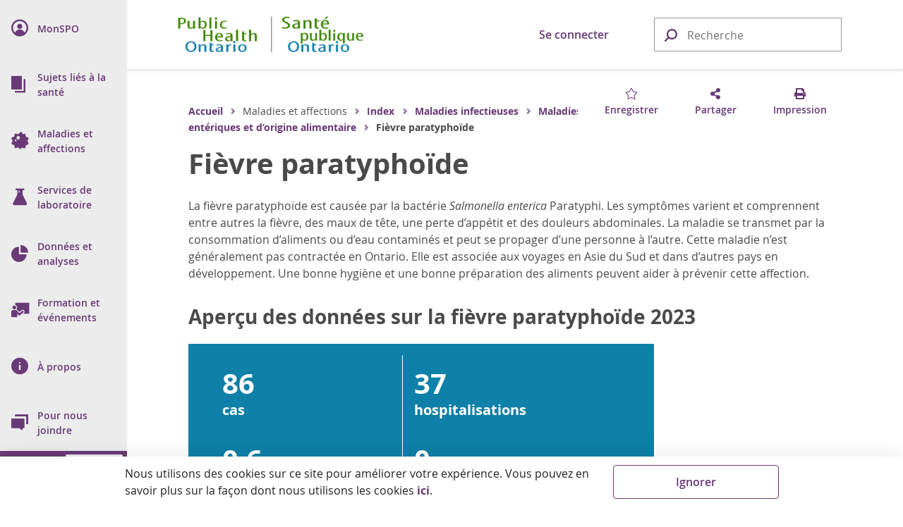

--- FILE ---
content_type: text/html; charset=utf-8
request_url: https://www.publichealthontario.ca/fr/Diseases-and-Conditions/Infectious-Diseases/Enteric-Foodborne-Diseases/Paratyphoid-fever
body_size: 38407
content:




<!doctype html>

<html class="no-js" lang="fr">

<head>
    
<meta name="description" content="Documents, ressources et liens associ&amp;amp;eacute;s &amp;amp;agrave; la fi&amp;amp;egrave;vre paratypho&amp;amp;iuml;de, une infection caus&amp;amp;eacute;e par la bact&amp;amp;eacute;rie Salmonella enterica Paratyphi.">
<meta name="keywords" content="Fi&#232;vre paratypho&#239;de ,Salmonella paratyphi A,Salmonella paratyphi B,Salmonella paratyphi C">

<!-- BEGIN NOINDEX -->
<meta charset="utf-8">
<meta http-equiv="X-UA-Compatible" content="IE=edge,chrome=1">
<meta http-equiv="Content-type" content="text/html; charset=utf-8">
<title>Fi&#232;vre paratypho&#239;de | Sant&#233; publique Ontario</title>
<meta name="viewport" content="width=device-width, initial-scale=1">
<link rel="stylesheet" href="https://pro.fontawesome.com/releases/v5.6.1/css/regular.css">
<link rel="stylesheet" href="https://pro.fontawesome.com/releases/v5.6.1/css/fontawesome.css">
<link rel="stylesheet" type="text/css" href="/Resources/css/semantic.min.css?v=1.0.0.0.0">
<link rel="stylesheet" type="text/css" href="/Resources/css/pho.min.css?v=1.0.0.0.0">
<link rel="apple-touch-icon" sizes="180x180" href="/Resources/favicon/apple-touch-icon.png?v=1.0.0.0.0">
<link rel="icon" type="image/png" sizes="32x32" href="/Resources/favicon/favicon-32x32.png?v=1.0.0.0.0">
<link rel="icon" type="image/png" sizes="16x16" href="/Resources/favicon/favicon-16x16.png?v=1.0.0.0.0">
<link rel="manifest" href="/Resources/favicon/site.webmanifest?v=1.0.0.0.0">
<link rel="mask-icon" href="/Resources/favicon/safari-pinned-tab.svg?v=1.0.0.0.0" color="#1082a8">
<link rel="shortcut icon" href="/Resources/favicon/favicon.ico?v=1.0.0.0.0">
<meta name="msapplication-TileColor" content="#693a77">
<meta name="msapplication-config" content="/Resources/favicon/browserconfig.xml?v=1.0.0.0.0">
<meta name="theme-color" content="#693a77">
<meta property="og:type" content="website">
<meta property="og:url" content="https://www.publichealthontario.ca/fr/Diseases-and-Conditions/Infectious-Diseases/Enteric-Foodborne-Diseases/Paratyphoid-fever">
<meta property="og:title" content="Fi&#232;vre paratypho&#239;de | Sant&#233; publique Ontario">
<meta property="og:image" content="https://www.publichealthontario.ca/-/media/images/site-template/default-social-media-image.jpg?rev=e9fa673b126a427cad20d94b25245f26&amp;sc_lang=fr&amp;hash=3896CDE7D59C8C24D0DB9046C9C9AFE6">
<meta property="og:description" content="Documents, ressources et liens associ&amp;amp;eacute;s &amp;amp;agrave; la fi&amp;amp;egrave;vre paratypho&amp;amp;iuml;de, une infection caus&amp;amp;eacute;e par la bact&amp;amp;eacute;rie Salmonella enterica Paratyphi.">
<meta property="og:site_name" content="Sant&#233; publique Ontario">
<meta property="og:locale" content="fr_CA">
<meta name="twitter:card" content="summary_large_image">
<meta name="twitter:site" content="@PublicHealthON">
<meta name="twitter:url" content="https://www.publichealthontario.ca/fr/Diseases-and-Conditions/Infectious-Diseases/Enteric-Foodborne-Diseases/Paratyphoid-fever">
<meta name="google-site-verification" content="c8P4LXoQneEqYZewZ4Hedrj5VqKesBlD_qKXU-vWGFE">
<!-- END NOINDEX -->



    <!-- BEGIN NOINDEX -->
    <script src="https://code.jquery.com/jquery-3.3.1.min.js" crossorigin="anonymous"></script>
    <script>window.jQuery || document.write('<script src="/Resources/js/jquery-3.3.1.min.js"><\/script>')</script>
    <!-- END NOINDEX -->
    <link href="/sitecore%20modules/Web/ExperienceForms/css/Custom.css" rel="stylesheet">
    <!-- Global site tag (gtag.js) - Google Analytics -->
    <script async src="https://www.googletagmanager.com/gtag/js?id=G-9Q9HH7C7QS"></script>
    <script>
        window.dataLayer = window.dataLayer || [];
        function gtag() { dataLayer.push(arguments); }
        gtag('js', new Date());

        gtag('config', 'G-9Q9HH7C7QS');
    </script>
    <!-- Canada Post AddressComplete -->
    <link rel="stylesheet" type="text/css" href="https://ws1.postescanada-canadapost.ca/css/addresscomplete-2.50.min.css?key=YW91-NU28-PR57-GM97" />
    <script type="text/javascript" src="https://ws1.postescanada-canadapost.ca/js/addresscomplete-2.50.min.js?key=YW91-NU28-PR57-GM97"></script>
    <!-- Input Mask for jQuery -->
    <script src="https://cdnjs.cloudflare.com/ajax/libs/jquery.inputmask/5.0.8/jquery.inputmask.min.js"></script>
</head>

<body class="">
    
    <!-- BEGIN NOINDEX -->
    <input name="__RequestVerificationToken" type="hidden" value="HsJffscApdhe6TRwMd-NuRNj4sF-IGWnPoRkSmPd3D8wBAI_0yjnGZP2z767Lg2ZRWf-FHqfSA4effzj5dHNzGTKiKKYs5Cf7LSeWJZqR0Y1" />
    <div class="floating-button hidden-print">
        <button class="ui massive circular icon back-to-top button">
            <i class="fas fa-chevron-up fontawesome-icon"></i>
        </button>
    </div>

    

    <div class="nav-dim"></div>
    <div class="nav-wrap nav-hidden hidden-print" role="navigation">
        <nav class="pho-nav" role="menu" tabindex="-1">
            <ul class="top-nav">
                <li class="skip-to-main-content">
                    <div>
                        <a tabindex="0" role="button">
                            <i class="fas fa-th-list" focusable="false"></i>
                            <span class="nav-title">Aller au contenu principal</span>
                        </a>
                    </div>
                </li>
                

<li class="mobile-nav-header">
	<a href="#" class="mobile-close lvl-1" role="button" title="Fermer le sous-menu">
		<i class="far fa-times" focusable="false"></i>
	</a>
</li>

			<li class="nav-lvl-1">
				<div>
					<a class="item" role="menuitem" href="/fr/MyPHO">
						<i class="navicon navicon-my-pho" focusable="false"></i>
						<span class="nav-title"><abbr aria-label="Mon S P O">MonSPO</abbr></span>
					</a>
				</div>
			</li>
			<li class="nav-lvl-1 nav-has-subnav">
				<div tabindex="-1">
					<a class="nav-link" role="menuitem" tabindex="0" aria-haspopup="true">
						<i class="navicon navicon-health-topics" focusable="false"></i>
						<i class="fas fa-caret-right" focusable="false"></i>
						<span class="nav-title">Sujets liés à la santé</span>
					</a>
					<a class="nav-close" tabindex="0" role="button" title="Fermer le sous-menu">
						<i class="far fa-times" focusable="false"></i>
					</a>
				</div>

				<!-- 2nd level -->
				<ul class="nav-lvl-2" tabindex="-1">
					<li class="mobile-nav-header" aria-hidden="true" tabindex="-1">
						<a class="mobile-back" role="button" title="Retourner au sous-menu pr&#233;c&#233;dent" aria-hidden="true" tabindex="-1">
							<i class="fas fa-caret-left" focusable="false"></i>
						</a>
						<a class="mobile-close lvl-2" role="button" title="Fermer le sous-menu" aria-hidden="true" tabindex="-1">
							<i class="far fa-times" focusable="false"></i>
						</a>
					</li>
							<li class="subnav-title" aria-hidden="true" tabindex="-1">
								<span> 
									<i class="navicon navicon-health-topics" focusable="false"></i>
									Sujets liés à la santé
								</span>
							</li>
												<li class="nav-has-subnav">
								<a aria-hidden="true" tabindex="-1" class="item" role="menuitem" aria-haspopup="true">
									<i class="fas fa-caret-right" focusable="false"></i>
									Gestion des antimicrobiens
								</a>
								<!-- 3rd level -->
								<ul class="nav-lvl-3" tabindex="-1">
									<li class="mobile-nav-header">
										<a class="mobile-back" role="button" title="Retourner au sous-menu pr&#233;c&#233;dent" tabindex="0">
											<i class="fas fa-caret-left" focusable="false"></i>
										</a>
										<a class="mobile-close lvl-3" role="button" title="Fermer le sous-menu" aria-hidden="true" tabindex="-1">
											<i class="far fa-times" focusable="false"></i>
										</a>
									</li>
											<li class="subnav-title">
												<a class="item" role="menuitem" href="/fr/Health-Topics/Antimicrobial-Stewardship" aria-hidden="true" tabindex="-1">
													Gestion des antimicrobiens
												</a>
											</li>
																				<li>
												<a class="item" role="menuitem" href="/fr/Health-Topics/Antimicrobial-Stewardship/Acute-Care" aria-hidden="true" tabindex="-1">
													Gestion des antimicrobiens dans les mileux de soins actifs
												</a>
											</li>
											<li>
												<a class="item" role="menuitem" href="/fr/Health-Topics/Antimicrobial-Stewardship/Long-Term-Care" aria-hidden="true" tabindex="-1">
													Gestion des antimicrobiens dans les foyers de soins de longue durée
												</a>
											</li>
											<li>
												<a class="item" role="menuitem" href="/fr/Health-Topics/Antimicrobial-Stewardship/Primary-Care" aria-hidden="true" tabindex="-1">
													Gestion des antimicrobiens dans les milieux de soins primaires
												</a>
											</li>
											<li>
												<a class="item" role="menuitem" href="/fr/Health-Topics/Antimicrobial-Stewardship/ASP-Strategies" aria-hidden="true" tabindex="-1">
													Stratégies de gestion des antimicrobiens
												</a>
											</li>
											<li>
												<a class="item" role="menuitem" href="/fr/Health-Topics/Antimicrobial-Stewardship/ASP-Comparison-Tool" aria-hidden="true" tabindex="-1">
													Outil de comparaison des données sur les programmes de gestion des antimicrobiens et la résistance aux antimicrobiens
												</a>
											</li>
											<li>
												<a class="item" role="menuitem" href="/fr/Health-Topics/Antimicrobial-Stewardship/UTI-Program" aria-hidden="true" tabindex="-1">
													Programme de gestion des infections des voies urinaires
												</a>
											</li>
								</ul>
							</li>
							<li>
								<a class="item" role="menuitem" href="/fr/Health-Topics/Emergency-Preparedness" aria-hidden="true" tabindex="-1">
									Préparation aux situations d’urgence
								</a>
							</li>
							<li class="nav-has-subnav">
								<a aria-hidden="true" tabindex="-1" class="item" role="menuitem" aria-haspopup="true">
									<i class="fas fa-caret-right" focusable="false"></i>
									Santé environnementale et santé au travail
								</a>
								<!-- 3rd level -->
								<ul class="nav-lvl-3" tabindex="-1">
									<li class="mobile-nav-header">
										<a class="mobile-back" role="button" title="Retourner au sous-menu pr&#233;c&#233;dent" tabindex="0">
											<i class="fas fa-caret-left" focusable="false"></i>
										</a>
										<a class="mobile-close lvl-3" role="button" title="Fermer le sous-menu" aria-hidden="true" tabindex="-1">
											<i class="far fa-times" focusable="false"></i>
										</a>
									</li>
											<li class="subnav-title">
												<a class="item" role="menuitem" href="/fr/Health-Topics/Environmental-Occupational-Health" aria-hidden="true" tabindex="-1">
													Santé environnementale et santé au travail
												</a>
											</li>
																				<li>
												<a class="item" role="menuitem" href="/fr/Health-Topics/Environmental-Occupational-Health/Air-Quality" aria-hidden="true" tabindex="-1">
													Qualité de l’air
												</a>
											</li>
											<li>
												<a class="item" role="menuitem" href="/fr/Health-Topics/Environmental-Occupational-Health/Equipment-Loan-Program" aria-hidden="true" tabindex="-1">
													Programme de prêt d’instruments
												</a>
											</li>
											<li>
												<a class="item" role="menuitem" href="/fr/Health-Topics/Environmental-Occupational-Health/Food-Safety" aria-hidden="true" tabindex="-1">
													Sécurité alimentaire
												</a>
											</li>
											<li>
												<a class="item" role="menuitem" href="/fr/Health-Topics/Environmental-Occupational-Health/Healthy-Environments" aria-hidden="true" tabindex="-1">
													Milieux sains
												</a>
											</li>
											<li>
												<a class="item" role="menuitem" href="/fr/Health-Topics/Environmental-Occupational-Health/Health-Hazards" aria-hidden="true" tabindex="-1">
													Risques pour la santé
												</a>
											</li>
											<li>
												<a class="item" role="menuitem" href="/fr/Health-Topics/Environmental-Occupational-Health/Water-Quality" aria-hidden="true" tabindex="-1">
													Qualité de l’eau
												</a>
											</li>
								</ul>
							</li>
							<li>
								<a class="item" role="menuitem" href="/fr/Health-Topics/Health-Equity" aria-hidden="true" tabindex="-1">
									Équité en matière de santé
								</a>
							</li>
							<li class="nav-has-subnav">
								<a aria-hidden="true" tabindex="-1" class="item" role="menuitem" aria-haspopup="true">
									<i class="fas fa-caret-right" focusable="false"></i>
									Promotion de la santé
								</a>
								<!-- 3rd level -->
								<ul class="nav-lvl-3" tabindex="-1">
									<li class="mobile-nav-header">
										<a class="mobile-back" role="button" title="Retourner au sous-menu pr&#233;c&#233;dent" tabindex="0">
											<i class="fas fa-caret-left" focusable="false"></i>
										</a>
										<a class="mobile-close lvl-3" role="button" title="Fermer le sous-menu" aria-hidden="true" tabindex="-1">
											<i class="far fa-times" focusable="false"></i>
										</a>
									</li>
											<li class="subnav-title">
												<a class="item" role="menuitem" href="/fr/Health-Topics/Health-Promotion" aria-hidden="true" tabindex="-1">
													Promotion de la santé
												</a>
											</li>
																				<li>
												<a class="item" role="menuitem" href="/fr/Health-Topics/Health-Promotion/Alcohol" aria-hidden="true" tabindex="-1">
													Consommation d'alcool
												</a>
											</li>
											<li>
												<a class="item" role="menuitem" href="/fr/Health-Topics/Health-Promotion/Child-Youth-Health" aria-hidden="true" tabindex="-1">
													Santé des enfants et des jeunes
												</a>
											</li>
											<li>
												<a class="item" role="menuitem" href="/fr/Health-Topics/Health-Promotion/Health-Promotion-Practice" aria-hidden="true" tabindex="-1">
													Pratique en matière de promotion de la santé
												</a>
											</li>
											<li>
												<a class="item" role="menuitem" href="/fr/Health-Topics/Health-Promotion/Healthy-Eating" aria-hidden="true" tabindex="-1">
													Alimentation saine
												</a>
											</li>
											<li>
												<a class="item" role="menuitem" href="/fr/Health-Topics/Health-Promotion/Injuries" aria-hidden="true" tabindex="-1">
													Traumatismes
												</a>
											</li>
											<li>
												<a class="item" role="menuitem" href="/fr/Health-Topics/Health-Promotion/Maternal-Infant-Health" aria-hidden="true" tabindex="-1">
													Santé maternelle et infantile
												</a>
											</li>
											<li>
												<a class="item" role="menuitem" href="/fr/Health-Topics/Health-Promotion/Mental-Health" aria-hidden="true" tabindex="-1">
													Santé mentale
												</a>
											</li>
											<li>
												<a class="item" role="menuitem" href="/fr/Health-Topics/Health-Promotion/Oral-Health" aria-hidden="true" tabindex="-1">
													Santé bucco-dentaire
												</a>
											</li>
											<li>
												<a class="item" role="menuitem" href="/fr/Health-Topics/Health-Promotion/Physical-Activity" aria-hidden="true" tabindex="-1">
													Activité physique
												</a>
											</li>
											<li>
												<a class="item" role="menuitem" href="/fr/Health-Topics/Health-Promotion/Substance-Use" aria-hidden="true" tabindex="-1">
													Consommation de substances
												</a>
											</li>
											<li>
												<a class="item" role="menuitem" href="/fr/Health-Topics/Health-Promotion/Tobacco" aria-hidden="true" tabindex="-1">
													Tabagisme et cigarettes électroniques
												</a>
											</li>
								</ul>
							</li>
							<li class="nav-has-subnav">
								<a aria-hidden="true" tabindex="-1" class="item" role="menuitem" aria-haspopup="true">
									<i class="fas fa-caret-right" focusable="false"></i>
									Immunisation
								</a>
								<!-- 3rd level -->
								<ul class="nav-lvl-3" tabindex="-1">
									<li class="mobile-nav-header">
										<a class="mobile-back" role="button" title="Retourner au sous-menu pr&#233;c&#233;dent" tabindex="0">
											<i class="fas fa-caret-left" focusable="false"></i>
										</a>
										<a class="mobile-close lvl-3" role="button" title="Fermer le sous-menu" aria-hidden="true" tabindex="-1">
											<i class="far fa-times" focusable="false"></i>
										</a>
									</li>
											<li class="subnav-title">
												<a class="item" role="menuitem" href="/fr/Health-Topics/Immunization" aria-hidden="true" tabindex="-1">
													Immunisation
												</a>
											</li>
																				<li>
												<a class="item" role="menuitem" href="/fr/Health-Topics/Immunization/SPSN" aria-hidden="true" tabindex="-1">
													Surveillance de l’efficacité des vaccins antigrippaux
												</a>
											</li>
											<li>
												<a class="item" role="menuitem" href="/fr/Health-Topics/Immunization/Vaccine-Coverage" aria-hidden="true" tabindex="-1">
													La couverture vaccinale
												</a>
											</li>
											<li>
												<a class="item" role="menuitem" href="/fr/Health-Topics/Immunization/Vaccine-Safety" aria-hidden="true" tabindex="-1">
													Innocuité des vaccins
												</a>
											</li>
											<li>
												<a class="item" role="menuitem" href="/fr/Health-Topics/Immunization/Vaccine-Preventable-Diseases" aria-hidden="true" tabindex="-1">
													Maladies évitables par la vaccination
												</a>
											</li>
								</ul>
							</li>
							<li class="nav-has-subnav">
								<a aria-hidden="true" tabindex="-1" class="item" role="menuitem" aria-haspopup="true">
									<i class="fas fa-caret-right" focusable="false"></i>
									Santé des Autochtones
								</a>
								<!-- 3rd level -->
								<ul class="nav-lvl-3" tabindex="-1">
									<li class="mobile-nav-header">
										<a class="mobile-back" role="button" title="Retourner au sous-menu pr&#233;c&#233;dent" tabindex="0">
											<i class="fas fa-caret-left" focusable="false"></i>
										</a>
										<a class="mobile-close lvl-3" role="button" title="Fermer le sous-menu" aria-hidden="true" tabindex="-1">
											<i class="far fa-times" focusable="false"></i>
										</a>
									</li>
											<li class="subnav-title">
												<a class="item" role="menuitem" href="/fr/Health-Topics/Indigenous-Health" aria-hidden="true" tabindex="-1">
													Santé des Autochtones
												</a>
											</li>
																				<li>
												<a class="item" role="menuitem" href="/fr/Health-Topics/Indigenous-Health/Indigenous-Internship-Program" aria-hidden="true" tabindex="-1">
													Guide de Santé publique Ontario (SPO) pour le Programme de stage pour les Autochtones
												</a>
											</li>
								</ul>
							</li>
							<li class="nav-has-subnav">
								<a aria-hidden="true" tabindex="-1" class="item" role="menuitem" aria-haspopup="true">
									<i class="fas fa-caret-right" focusable="false"></i>
									Prévention et contrôle des infections
								</a>
								<!-- 3rd level -->
								<ul class="nav-lvl-3" tabindex="-1">
									<li class="mobile-nav-header">
										<a class="mobile-back" role="button" title="Retourner au sous-menu pr&#233;c&#233;dent" tabindex="0">
											<i class="fas fa-caret-left" focusable="false"></i>
										</a>
										<a class="mobile-close lvl-3" role="button" title="Fermer le sous-menu" aria-hidden="true" tabindex="-1">
											<i class="far fa-times" focusable="false"></i>
										</a>
									</li>
											<li class="subnav-title">
												<a class="item" role="menuitem" href="/fr/Health-Topics/Infection-Prevention-Control" aria-hidden="true" tabindex="-1">
													Prévention et contrôle des infections
												</a>
											</li>
																				<li>
												<a class="item" role="menuitem" href="/fr/Health-Topics/Infection-Prevention-Control/Best-Practices-IPAC" aria-hidden="true" tabindex="-1">
													Pratiques exemplaires en PCI
												</a>
											</li>
											<li>
												<a class="item" role="menuitem" href="/fr/Health-Topics/Infection-Prevention-Control/CRMD" aria-hidden="true" tabindex="-1">
													Construction, rénovation, entretien et aménagement (CREA)
												</a>
											</li>
											<li>
												<a class="item" role="menuitem" href="/fr/Health-Topics/Infection-Prevention-Control/Dermatitis" aria-hidden="true" tabindex="-1">
													Dermatite (professionnelle)
												</a>
											</li>
											<li>
												<a class="item" role="menuitem" href="/fr/Health-Topics/Infection-Prevention-Control/Environmental-Cleaning" aria-hidden="true" tabindex="-1">
													Nettoyage de l’environnement
												</a>
											</li>
											<li>
												<a class="item" role="menuitem" href="/fr/Health-Topics/Infection-Prevention-Control/Hand-Hygiene" aria-hidden="true" tabindex="-1">
													Hygiène des mains
												</a>
											</li>
											<li>
												<a class="item" role="menuitem" href="/fr/Health-Topics/Infection-Prevention-Control/IPAC-Lapses" aria-hidden="true" tabindex="-1">
													Éviter les manquements aux pratiques de PCI
												</a>
											</li>
											<li>
												<a class="item" role="menuitem" href="/fr/Health-Topics/Infection-Prevention-Control/PPE-Auditing" aria-hidden="true" tabindex="-1">
													Vérification relative à l’équipement de protection individuelle (ÉPI)
												</a>
											</li>
											<li>
												<a class="item" role="menuitem" href="/fr/Health-Topics/Infection-Prevention-Control/Reprocessing" aria-hidden="true" tabindex="-1">
													Retraitement
												</a>
											</li>
											<li>
												<a class="item" role="menuitem" href="/fr/Health-Topics/Infection-Prevention-Control/Routine-Practices-Additional-Precautions" aria-hidden="true" tabindex="-1">
													Pratiques de base et précautions supplémentaires
												</a>
											</li>
											<li class="nav-divider" aria-hidden="true" tabindex="-1"></li>
											<li>
												<a class="item" role="menuitem" href="/fr/Health-Topics/Infection-Prevention-Control/Child-Care-Settings" aria-hidden="true" tabindex="-1">
													Les services de garde d’enfants
												</a>
											</li>
											<li>
												<a class="item" role="menuitem" href="/fr/Health-Topics/Infection-Prevention-Control/Clinical-Office-Practice" aria-hidden="true" tabindex="-1">
													Pratiques en cabinet et en clinique
												</a>
											</li>
											<li>
												<a class="item" role="menuitem" href="/fr/Health-Topics/Infection-Prevention-Control/Congregate-Living" aria-hidden="true" tabindex="-1">
													Lieux d’hébergement collectif
												</a>
											</li>
											<li>
												<a class="item" role="menuitem" href="/fr/Health-Topics/Infection-Prevention-Control/Long-Term-Care" aria-hidden="true" tabindex="-1">
													Foyers de soins de longue durée et maisons de retraite
												</a>
											</li>
											<li>
												<a class="item" role="menuitem" href="/fr/Health-Topics/Infection-Prevention-Control/Personal-Service-Settings" aria-hidden="true" tabindex="-1">
													Milieux de services personnels
												</a>
											</li>
								</ul>
							</li>
							<li class="nav-has-subnav">
								<a aria-hidden="true" tabindex="-1" class="item" role="menuitem" aria-haspopup="true">
									<i class="fas fa-caret-right" focusable="false"></i>
									Pratiques liées à la santé publique
								</a>
								<!-- 3rd level -->
								<ul class="nav-lvl-3" tabindex="-1">
									<li class="mobile-nav-header">
										<a class="mobile-back" role="button" title="Retourner au sous-menu pr&#233;c&#233;dent" tabindex="0">
											<i class="fas fa-caret-left" focusable="false"></i>
										</a>
										<a class="mobile-close lvl-3" role="button" title="Fermer le sous-menu" aria-hidden="true" tabindex="-1">
											<i class="far fa-times" focusable="false"></i>
										</a>
									</li>
											<li class="subnav-title">
												<a class="item" role="menuitem" href="/fr/Health-Topics/Public-Health-Practice" aria-hidden="true" tabindex="-1">
													Pratiques liées à la santé publique
												</a>
											</li>
																				<li>
												<a class="item" role="menuitem" href="/fr/Health-Topics/Public-Health-Practice/Health-Communications" aria-hidden="true" tabindex="-1">
													Communications sur la santé
												</a>
											</li>
											<li>
												<a class="item" role="menuitem" href="/fr/Health-Topics/Public-Health-Practice/LDCP" aria-hidden="true" tabindex="-1">
													Projets locaux
												</a>
											</li>
											<li>
												<a class="item" role="menuitem" href="/fr/Health-Topics/Public-Health-Practice/Library-Services" aria-hidden="true" tabindex="-1">
													Services de bibliothèque
												</a>
											</li>
											<li>
												<a class="item" role="menuitem" href="/fr/Health-Topics/Public-Health-Practice/Policy-Development" aria-hidden="true" tabindex="-1">
													Élaboration de politiques
												</a>
											</li>
											<li>
												<a class="item" role="menuitem" href="/fr/Health-Topics/Public-Health-Practice/Program-Planning-Evaluation" aria-hidden="true" tabindex="-1">
													Planification et évaluation des programmes
												</a>
											</li>
								</ul>
							</li>
				</ul>
			</li>
			<li class="nav-lvl-1 nav-has-subnav">
				<div tabindex="-1">
					<a class="nav-link" role="menuitem" tabindex="0" aria-haspopup="true">
						<i class="navicon navicon-diseases" focusable="false"></i>
						<i class="fas fa-caret-right" focusable="false"></i>
						<span class="nav-title">Maladies et affections</span>
					</a>
					<a class="nav-close" tabindex="0" role="button" title="Fermer le sous-menu">
						<i class="far fa-times" focusable="false"></i>
					</a>
				</div>

				<!-- 2nd level -->
				<ul class="nav-lvl-2" tabindex="-1">
					<li class="mobile-nav-header" aria-hidden="true" tabindex="-1">
						<a class="mobile-back" role="button" title="Retourner au sous-menu pr&#233;c&#233;dent" aria-hidden="true" tabindex="-1">
							<i class="fas fa-caret-left" focusable="false"></i>
						</a>
						<a class="mobile-close lvl-2" role="button" title="Fermer le sous-menu" aria-hidden="true" tabindex="-1">
							<i class="far fa-times" focusable="false"></i>
						</a>
					</li>
							<li class="subnav-title" aria-hidden="true" tabindex="-1">
								<span> 
									<i class="navicon navicon-diseases" focusable="false"></i>
									Maladies et affections
								</span>
							</li>
												<li>
								<a class="item" role="menuitem" href="/fr/Diseases-and-Conditions/Diseases-and-Conditions-Index" aria-hidden="true" tabindex="-1">
									Index
								</a>
							</li>
							<li class="nav-divider" aria-hidden="true" tabindex="-1"></li>
							<li class="nav-has-subnav">
								<a aria-hidden="true" tabindex="-1" class="item" role="menuitem" aria-haspopup="true">
									<i class="fas fa-caret-right" focusable="false"></i>
									Maladies et affections chroniques
								</a>
								<!-- 3rd level -->
								<ul class="nav-lvl-3" tabindex="-1">
									<li class="mobile-nav-header">
										<a class="mobile-back" role="button" title="Retourner au sous-menu pr&#233;c&#233;dent" tabindex="0">
											<i class="fas fa-caret-left" focusable="false"></i>
										</a>
										<a class="mobile-close lvl-3" role="button" title="Fermer le sous-menu" aria-hidden="true" tabindex="-1">
											<i class="far fa-times" focusable="false"></i>
										</a>
									</li>
											<li class="subnav-title">
												<a class="item" role="menuitem" href="/fr/Diseases-and-Conditions/Chronic-Diseases-and-Conditions" aria-hidden="true" tabindex="-1">
													Maladies et affections chroniques
												</a>
											</li>
																				<li>
												<a class="item" role="menuitem" href="/fr/Diseases-and-Conditions/Chronic-Diseases-and-Conditions/Cancer" aria-hidden="true" tabindex="-1">
													Cancer
												</a>
											</li>
											<li>
												<a class="item" role="menuitem" href="/fr/Diseases-and-Conditions/Chronic-Diseases-and-Conditions/Cardiovascular-Disease" aria-hidden="true" tabindex="-1">
													Maladies cardiovasculaires
												</a>
											</li>
											<li>
												<a class="item" role="menuitem" href="/fr/Diseases-and-Conditions/Chronic-Diseases-and-Conditions/Chronic-Respiratory-Diseases" aria-hidden="true" tabindex="-1">
													Maladie respiratoire chronique
												</a>
											</li>
											<li>
												<a class="item" role="menuitem" href="/fr/Diseases-and-Conditions/Chronic-Diseases-and-Conditions/Diabetes" aria-hidden="true" tabindex="-1">
													Diabètes
												</a>
											</li>
											<li>
												<a class="item" role="menuitem" href="/fr/Diseases-and-Conditions/Chronic-Diseases-and-Conditions/Obesity" aria-hidden="true" tabindex="-1">
													Obésité
												</a>
											</li>
								</ul>
							</li>
							<li class="nav-has-subnav">
								<a aria-hidden="true" tabindex="-1" class="item" role="menuitem" aria-haspopup="true">
									<i class="fas fa-caret-right" focusable="false"></i>
									Infections associées aux soins de santé (IAS)
								</a>
								<!-- 3rd level -->
								<ul class="nav-lvl-3" tabindex="-1">
									<li class="mobile-nav-header">
										<a class="mobile-back" role="button" title="Retourner au sous-menu pr&#233;c&#233;dent" tabindex="0">
											<i class="fas fa-caret-left" focusable="false"></i>
										</a>
										<a class="mobile-close lvl-3" role="button" title="Fermer le sous-menu" aria-hidden="true" tabindex="-1">
											<i class="far fa-times" focusable="false"></i>
										</a>
									</li>
											<li class="subnav-title">
												<a class="item" role="menuitem" href="/fr/Diseases-and-Conditions/Health-Care-Associated-Infections" aria-hidden="true" tabindex="-1">
													Infections associées aux soins de santé (IAS)
												</a>
											</li>
																				<li>
												<a class="item" role="menuitem" href="/fr/Diseases-and-Conditions/Health-Care-Associated-Infections/CPE" aria-hidden="true" tabindex="-1">
													Entérobactériacées productrices de la carbapénémase (EPC)
												</a>
											</li>
											<li>
												<a class="item" role="menuitem" href="/fr/Diseases-and-Conditions/Health-Care-Associated-Infections/Candida-auris" aria-hidden="true" tabindex="-1">
													Candida auris
												</a>
											</li>
											<li>
												<a class="item" role="menuitem" href="/fr/Diseases-and-Conditions/Health-Care-Associated-Infections/CDI" aria-hidden="true" tabindex="-1">
													Infections à Clostridioides difficile (ICD)
												</a>
											</li>
											<li>
												<a class="item" role="menuitem" href="/fr/Diseases-and-Conditions/Health-Care-Associated-Infections/MRSA" aria-hidden="true" tabindex="-1">
													Staphylococcus aureus résistant à la méthicilline (SARM)
												</a>
											</li>
											<li>
												<a class="item" role="menuitem" href="/fr/Diseases-and-Conditions/Health-Care-Associated-Infections/VRE" aria-hidden="true" tabindex="-1">
													Entérocoques résistant à la vancomycine (ERV)
												</a>
											</li>
								</ul>
							</li>
							<li class="nav-has-subnav">
								<a aria-hidden="true" tabindex="-1" class="item" role="menuitem" aria-haspopup="true">
									<i class="fas fa-caret-right" focusable="false"></i>
									Maladies infectieuses
								</a>
								<!-- 3rd level -->
								<ul class="nav-lvl-3" tabindex="-1">
									<li class="mobile-nav-header">
										<a class="mobile-back" role="button" title="Retourner au sous-menu pr&#233;c&#233;dent" tabindex="0">
											<i class="fas fa-caret-left" focusable="false"></i>
										</a>
										<a class="mobile-close lvl-3" role="button" title="Fermer le sous-menu" aria-hidden="true" tabindex="-1">
											<i class="far fa-times" focusable="false"></i>
										</a>
									</li>
											<li class="subnav-title">
												<a class="item" role="menuitem" href="/fr/Diseases-and-Conditions/Infectious-Diseases" aria-hidden="true" tabindex="-1">
													Maladies infectieuses
												</a>
											</li>
																				<li>
												<a class="item" role="menuitem" href="/fr/Diseases-and-Conditions/Infectious-Diseases/Blood-Borne-Infections" aria-hidden="true" tabindex="-1">
													Maladies transmissibles par le sang
												</a>
											</li>
											<li>
												<a class="item" role="menuitem" href="/fr/Diseases-and-Conditions/Infectious-Diseases/Enteric-Foodborne-Diseases" aria-hidden="true" tabindex="-1">
													Maladies entériques et d’origine alimentaire
												</a>
											</li>
											<li>
												<a class="item" role="menuitem" href="/fr/Diseases-and-Conditions/Infectious-Diseases/Respiratory-Diseases" aria-hidden="true" tabindex="-1">
													Maladies respiratoires
												</a>
											</li>
											<li>
												<a class="item" role="menuitem" href="/fr/Diseases-and-Conditions/Infectious-Diseases/Sexually-Transmitted-Infections" aria-hidden="true" tabindex="-1">
													Infections transmissibles sexuellement (ITS)
												</a>
											</li>
											<li>
												<a class="item" role="menuitem" href="/fr/Diseases-and-Conditions/Infectious-Diseases/Vaccine-Preventable-Diseases" aria-hidden="true" tabindex="-1">
													Maladies évitables par la vaccination
												</a>
											</li>
											<li>
												<a class="item" role="menuitem" href="/fr/Diseases-and-Conditions/Infectious-Diseases/Vector-Borne-Zoonotic-Diseases" aria-hidden="true" tabindex="-1">
													Maladies zoonotiques et à transmission vectorielle
												</a>
											</li>
											<li class="nav-divider" aria-hidden="true" tabindex="-1"></li>
											<li>
												<a class="item" role="menuitem" href="/fr/Diseases-and-Conditions/Infectious-Diseases/CCM" aria-hidden="true" tabindex="-1">
													Prise en charge des cas et des contacts
												</a>
											</li>
								</ul>
							</li>
							<li class="nav-has-subnav">
								<a aria-hidden="true" tabindex="-1" class="item" role="menuitem" aria-haspopup="true">
									<i class="fas fa-caret-right" focusable="false"></i>
									Traumatismes
								</a>
								<!-- 3rd level -->
								<ul class="nav-lvl-3" tabindex="-1">
									<li class="mobile-nav-header">
										<a class="mobile-back" role="button" title="Retourner au sous-menu pr&#233;c&#233;dent" tabindex="0">
											<i class="fas fa-caret-left" focusable="false"></i>
										</a>
										<a class="mobile-close lvl-3" role="button" title="Fermer le sous-menu" aria-hidden="true" tabindex="-1">
											<i class="far fa-times" focusable="false"></i>
										</a>
									</li>
											<li class="subnav-title">
												<a class="item" role="menuitem" href="/fr/Diseases-and-Conditions/Injuries" aria-hidden="true" tabindex="-1">
													Traumatismes
												</a>
											</li>
																				<li>
												<a class="item" role="menuitem" href="/fr/Diseases-and-Conditions/Injuries/Poisoning" aria-hidden="true" tabindex="-1">
													Empoisonnement
												</a>
											</li>
											<li>
												<a class="item" role="menuitem" href="/fr/Diseases-and-Conditions/Injuries/Road-Safety" aria-hidden="true" tabindex="-1">
													Sécurité routière
												</a>
											</li>
											<li>
												<a class="item" role="menuitem" href="/fr/Diseases-and-Conditions/Injuries/Violence" aria-hidden="true" tabindex="-1">
													Violence
												</a>
											</li>
											<li>
												<a class="item" role="menuitem" href="/fr/Diseases-and-Conditions/Injuries/Falls" aria-hidden="true" tabindex="-1">
													Chutes
												</a>
											</li>
											<li>
												<a class="item" role="menuitem" href="/fr/Diseases-and-Conditions/Injuries/Concussions" aria-hidden="true" tabindex="-1">
													Commotions cérébrales
												</a>
											</li>
											<li>
												<a class="item" role="menuitem" href="/fr/Diseases-and-Conditions/Injuries/Off-Road-Safety" aria-hidden="true" tabindex="-1">
													Sécurité hors route
												</a>
											</li>
								</ul>
							</li>
							<li class="nav-has-subnav">
								<a aria-hidden="true" tabindex="-1" class="item" role="menuitem" aria-haspopup="true">
									<i class="fas fa-caret-right" focusable="false"></i>
									Santé mentale et consommation de substances
								</a>
								<!-- 3rd level -->
								<ul class="nav-lvl-3" tabindex="-1">
									<li class="mobile-nav-header">
										<a class="mobile-back" role="button" title="Retourner au sous-menu pr&#233;c&#233;dent" tabindex="0">
											<i class="fas fa-caret-left" focusable="false"></i>
										</a>
										<a class="mobile-close lvl-3" role="button" title="Fermer le sous-menu" aria-hidden="true" tabindex="-1">
											<i class="far fa-times" focusable="false"></i>
										</a>
									</li>
											<li class="subnav-title">
												<a class="item" role="menuitem" href="/fr/Diseases-and-Conditions/Mental-Illness-Substance-Use" aria-hidden="true" tabindex="-1">
													Santé mentale et consommation de substances
												</a>
											</li>
																				<li>
												<a class="item" role="menuitem" href="/fr/Diseases-and-Conditions/Mental-Illness-Substance-Use/Alcohol" aria-hidden="true" tabindex="-1">
													Consommation d'alcool
												</a>
											</li>
											<li>
												<a class="item" role="menuitem" href="/fr/Diseases-and-Conditions/Mental-Illness-Substance-Use/Cannabis" aria-hidden="true" tabindex="-1">
													Cannabis
												</a>
											</li>
											<li>
												<a class="item" role="menuitem" href="/fr/Diseases-and-Conditions/Mental-Illness-Substance-Use/Depression" aria-hidden="true" tabindex="-1">
													Dépression
												</a>
											</li>
											<li>
												<a class="item" role="menuitem" href="/fr/Diseases-and-Conditions/Mental-Illness-Substance-Use/Opioids" aria-hidden="true" tabindex="-1">
													Opioïdes
												</a>
											</li>
											<li>
												<a class="item" role="menuitem" href="/fr/Diseases-and-Conditions/Mental-Illness-Substance-Use/Mental-Health" aria-hidden="true" tabindex="-1">
													Santé mentale
												</a>
											</li>
											<li>
												<a class="item" role="menuitem" href="/fr/Diseases-and-Conditions/Mental-Illness-Substance-Use/Tobacco" aria-hidden="true" tabindex="-1">
													Tabagisme et cigarettes électroniques
												</a>
											</li>
								</ul>
							</li>
				</ul>
			</li>
			<li class="nav-lvl-1 nav-has-subnav">
				<div tabindex="-1">
					<a class="nav-link" role="menuitem" tabindex="0" aria-haspopup="true">
						<i class="navicon navicon-lab" focusable="false"></i>
						<i class="fas fa-caret-right" focusable="false"></i>
						<span class="nav-title">Services de laboratoire</span>
					</a>
					<a class="nav-close" tabindex="0" role="button" title="Fermer le sous-menu">
						<i class="far fa-times" focusable="false"></i>
					</a>
				</div>

				<!-- 2nd level -->
				<ul class="nav-lvl-2" tabindex="-1">
					<li class="mobile-nav-header" aria-hidden="true" tabindex="-1">
						<a class="mobile-back" role="button" title="Retourner au sous-menu pr&#233;c&#233;dent" aria-hidden="true" tabindex="-1">
							<i class="fas fa-caret-left" focusable="false"></i>
						</a>
						<a class="mobile-close lvl-2" role="button" title="Fermer le sous-menu" aria-hidden="true" tabindex="-1">
							<i class="far fa-times" focusable="false"></i>
						</a>
					</li>
							<li class="subnav-title" aria-hidden="true" tabindex="-1">
								<span> 
									<i class="navicon navicon-lab" focusable="false"></i>
									Services de laboratoire
								</span>
							</li>
												<li>
								<a class="item" role="menuitem" href="/fr/Laboratory-Services/About-Laboratory-Services" aria-hidden="true" tabindex="-1">
									Services de laboratoire
								</a>
							</li>
							<li>
								<a class="item" role="menuitem" href="/fr/Laboratory-Services/Test-Information-Index" aria-hidden="true" tabindex="-1">
									Index de renseignements sur les analyses
								</a>
							</li>
							<li class="nav-divider" aria-hidden="true" tabindex="-1"></li>
							<li>
								<a class="item" role="menuitem" href="/fr/Laboratory-Services/Specimen-Acceptance-Criteria" aria-hidden="true" tabindex="-1">
									Critères d'admission des échantillons
								</a>
							</li>
							<li>
								<a class="item" role="menuitem" href="/fr/Laboratory-Services/Kit-Test-Ordering-Instructions" aria-hidden="true" tabindex="-1">
									Instructions – commande de trousse et de test
								</a>
							</li>
							<li class="nav-has-subnav">
								<a aria-hidden="true" tabindex="-1" class="item" role="menuitem" aria-haspopup="true">
									<i class="fas fa-caret-right" focusable="false"></i>
									Guide de l’inspecteur en santé publique
								</a>
								<!-- 3rd level -->
								<ul class="nav-lvl-3" tabindex="-1">
									<li class="mobile-nav-header">
										<a class="mobile-back" role="button" title="Retourner au sous-menu pr&#233;c&#233;dent" tabindex="0">
											<i class="fas fa-caret-left" focusable="false"></i>
										</a>
										<a class="mobile-close lvl-3" role="button" title="Fermer le sous-menu" aria-hidden="true" tabindex="-1">
											<i class="far fa-times" focusable="false"></i>
										</a>
									</li>
											<li class="subnav-title">
												<a class="item" role="menuitem" href="/fr/Laboratory-Services/Public-Health-Inspectors-Guide" aria-hidden="true" tabindex="-1">
													Guide de l’inspecteur en santé publique
												</a>
											</li>
																				<li>
												<a class="item" role="menuitem" href="/fr/Laboratory-Services/Public-Health-Inspectors-Guide/PHI-Environmental-Swabs" aria-hidden="true" tabindex="-1">
													Environmental Swabs
												</a>
											</li>
											<li>
												<a class="item" role="menuitem" href="/fr/Laboratory-Services/Public-Health-Inspectors-Guide/PHI-Food" aria-hidden="true" tabindex="-1">
													Food Sample Analysis
												</a>
											</li>
											<li>
												<a class="item" role="menuitem" href="/fr/Laboratory-Services/Public-Health-Inspectors-Guide/PHI-Legionella" aria-hidden="true" tabindex="-1">
													Legionella Investigations
												</a>
											</li>
											<li>
												<a class="item" role="menuitem" href="/fr/Laboratory-Services/Public-Health-Inspectors-Guide/PHI-Water" aria-hidden="true" tabindex="-1">
													Water Sample Analysis
												</a>
											</li>
								</ul>
							</li>
							<li>
								<a class="item" role="menuitem" href="/fr/Laboratory-Services/Test-Requisitions" aria-hidden="true" tabindex="-1">
									Demandes d’analyses
								</a>
							</li>
							<li>
								<a class="item" role="menuitem" href="/fr/Laboratory-Services/Test-Results" aria-hidden="true" tabindex="-1">
									Résultats d’analyse
								</a>
							</li>
							<li class="nav-has-subnav">
								<a aria-hidden="true" tabindex="-1" class="item" role="menuitem" aria-haspopup="true">
									<i class="fas fa-caret-right" focusable="false"></i>
									Analyse de l’eau de puits
								</a>
								<!-- 3rd level -->
								<ul class="nav-lvl-3" tabindex="-1">
									<li class="mobile-nav-header">
										<a class="mobile-back" role="button" title="Retourner au sous-menu pr&#233;c&#233;dent" tabindex="0">
											<i class="fas fa-caret-left" focusable="false"></i>
										</a>
										<a class="mobile-close lvl-3" role="button" title="Fermer le sous-menu" aria-hidden="true" tabindex="-1">
											<i class="far fa-times" focusable="false"></i>
										</a>
									</li>
											<li class="subnav-title">
												<a class="item" role="menuitem" href="/fr/Laboratory-Services/Well-Water-Testing" aria-hidden="true" tabindex="-1">
													Analyse de l’eau de puits
												</a>
											</li>
																				<li>
												<a class="item" role="menuitem" href="/fr/Laboratory-Services/Well-Water-Testing/Portal" aria-hidden="true" tabindex="-1">
													Portail en ligne pour les analyses d'eau
												</a>
											</li>
								</ul>
							</li>
							<li>
								<a class="item" role="menuitem" href="/fr/Laboratory-Services/Laboratory-Contact" aria-hidden="true" tabindex="-1">
									Coordonnées des laboratoires
								</a>
							</li>
				</ul>
			</li>
			<li class="nav-lvl-1 nav-has-subnav">
				<div tabindex="-1">
					<a class="nav-link" role="menuitem" tabindex="0" aria-haspopup="true">
						<i class="navicon navicon-data-analysis" focusable="false"></i>
						<i class="fas fa-caret-right" focusable="false"></i>
						<span class="nav-title">Données et analyses</span>
					</a>
					<a class="nav-close" tabindex="0" role="button" title="Fermer le sous-menu">
						<i class="far fa-times" focusable="false"></i>
					</a>
				</div>

				<!-- 2nd level -->
				<ul class="nav-lvl-2" tabindex="-1">
					<li class="mobile-nav-header" aria-hidden="true" tabindex="-1">
						<a class="mobile-back" role="button" title="Retourner au sous-menu pr&#233;c&#233;dent" aria-hidden="true" tabindex="-1">
							<i class="fas fa-caret-left" focusable="false"></i>
						</a>
						<a class="mobile-close lvl-2" role="button" title="Fermer le sous-menu" aria-hidden="true" tabindex="-1">
							<i class="far fa-times" focusable="false"></i>
						</a>
					</li>
							<li class="subnav-title" aria-hidden="true" tabindex="-1">
								<span> 
									<i class="navicon navicon-data-analysis" focusable="false"></i>
									Données et analyses
								</span>
							</li>
												<li class="nav-has-subnav">
								<a aria-hidden="true" tabindex="-1" class="item" role="menuitem" aria-haspopup="true">
									<i class="fas fa-caret-right" focusable="false"></i>
									Données sur les maladies chroniques
								</a>
								<!-- 3rd level -->
								<ul class="nav-lvl-3" tabindex="-1">
									<li class="mobile-nav-header">
										<a class="mobile-back" role="button" title="Retourner au sous-menu pr&#233;c&#233;dent" tabindex="0">
											<i class="fas fa-caret-left" focusable="false"></i>
										</a>
										<a class="mobile-close lvl-3" role="button" title="Fermer le sous-menu" aria-hidden="true" tabindex="-1">
											<i class="far fa-times" focusable="false"></i>
										</a>
									</li>
											<li class="subnav-title">
												<a class="item" role="menuitem" href="/fr/Data-and-Analysis/Chronic-Disease" aria-hidden="true" tabindex="-1">
													Données sur les maladies chroniques
												</a>
											</li>
																				<li>
												<a class="item" role="menuitem" href="/fr/Data-and-Analysis/Chronic-Disease/Cancer-Incidence" aria-hidden="true" tabindex="-1">
													Incidence du cancer
												</a>
											</li>
											<li>
												<a class="item" role="menuitem" href="/fr/Data-and-Analysis/Chronic-Disease/Cancer-Mortality" aria-hidden="true" tabindex="-1">
													Mortalité des suites du cancer
												</a>
											</li>
											<li>
												<a class="item" role="menuitem" href="/fr/Data-and-Analysis/Chronic-Disease/cdburden" aria-hidden="true" tabindex="-1">
													Le fardeau des maladies chroniques en Ontario
												</a>
											</li>
											<li>
												<a class="item" role="menuitem" href="/fr/Data-and-Analysis/Chronic-Disease/Chronic-Disease-Hospitalization" aria-hidden="true" tabindex="-1">
													Hospitalisations en lien avec les maladies chroniques
												</a>
											</li>
											<li>
												<a class="item" role="menuitem" href="/fr/Data-and-Analysis/Chronic-Disease/Chronic-Disease-Incidence-Prevalence" aria-hidden="true" tabindex="-1">
													Incidence et prévalence des maladies chroniques
												</a>
											</li>
											<li>
												<a class="item" role="menuitem" href="/fr/Data-and-Analysis/Chronic-Disease/Chronic-Disease-Mortality" aria-hidden="true" tabindex="-1">
													Mortalité des suites de maladies chroniques
												</a>
											</li>
											<li>
												<a class="item" role="menuitem" href="/fr/Data-and-Analysis/Chronic-Disease/Chronic-Health-Problems" aria-hidden="true" tabindex="-1">
													Problèmes de santé chroniques
												</a>
											</li>
											<li>
												<a class="item" role="menuitem" href="/fr/Data-and-Analysis/Chronic-Disease/Environmental-Burden-of-Cancer" aria-hidden="true" tabindex="-1">
													Fardeau du cancer attribuable à l’environnement
												</a>
											</li>
								</ul>
							</li>
							<li class="nav-has-subnav">
								<a aria-hidden="true" tabindex="-1" class="item" role="menuitem" aria-haspopup="true">
									<i class="fas fa-caret-right" focusable="false"></i>
									Données sur la santé environnementale
								</a>
								<!-- 3rd level -->
								<ul class="nav-lvl-3" tabindex="-1">
									<li class="mobile-nav-header">
										<a class="mobile-back" role="button" title="Retourner au sous-menu pr&#233;c&#233;dent" tabindex="0">
											<i class="fas fa-caret-left" focusable="false"></i>
										</a>
										<a class="mobile-close lvl-3" role="button" title="Fermer le sous-menu" aria-hidden="true" tabindex="-1">
											<i class="far fa-times" focusable="false"></i>
										</a>
									</li>
											<li class="subnav-title">
												<a class="item" role="menuitem" href="/fr/Data-and-Analysis/Environmental-Health" aria-hidden="true" tabindex="-1">
													Données sur la santé environnementale
												</a>
											</li>
																				<li>
												<a class="item" role="menuitem" href="/fr/Data-and-Analysis/Environmental-Health/Environmental-Burden-of-Cancer" aria-hidden="true" tabindex="-1">
													Fardeau du cancer attribuable à l’environnement
												</a>
											</li>
											<li>
												<a class="item" role="menuitem" href="/fr/Data-and-Analysis/Environmental-Health/Raw-Water-Chemicals" aria-hidden="true" tabindex="-1">
													Produits chimiques dans les eaux non traitées
												</a>
											</li>
								</ul>
							</li>
							<li class="nav-has-subnav">
								<a aria-hidden="true" tabindex="-1" class="item" role="menuitem" aria-haspopup="true">
									<i class="fas fa-caret-right" focusable="false"></i>
									Données sur les comportements liés à la santé
								</a>
								<!-- 3rd level -->
								<ul class="nav-lvl-3" tabindex="-1">
									<li class="mobile-nav-header">
										<a class="mobile-back" role="button" title="Retourner au sous-menu pr&#233;c&#233;dent" tabindex="0">
											<i class="fas fa-caret-left" focusable="false"></i>
										</a>
										<a class="mobile-close lvl-3" role="button" title="Fermer le sous-menu" aria-hidden="true" tabindex="-1">
											<i class="far fa-times" focusable="false"></i>
										</a>
									</li>
											<li class="subnav-title">
												<a class="item" role="menuitem" href="/fr/Data-and-Analysis/Health-Behaviours" aria-hidden="true" tabindex="-1">
													Données sur les comportements liés à la santé
												</a>
											</li>
																				<li>
												<a class="item" role="menuitem" href="/fr/Data-and-Analysis/Health-Behaviours/Nutrition-and-Healthy-Weights" aria-hidden="true" tabindex="-1">
													Habitudes alimentaires et du poids santé
												</a>
											</li>
											<li>
												<a class="item" role="menuitem" href="/fr/Data-and-Analysis/Health-Behaviours/Oral-Health" aria-hidden="true" tabindex="-1">
													Santé buccodentaire
												</a>
											</li>
											<li>
												<a class="item" role="menuitem" href="/fr/Data-and-Analysis/Health-Behaviours/Oral-Health-ED" aria-hidden="true" tabindex="-1">
													Visites aux urgences liées à la santé buccodentaire
												</a>
											</li>
											<li>
												<a class="item" role="menuitem" href="/fr/Data-and-Analysis/Health-Behaviours/Physical-Activity" aria-hidden="true" tabindex="-1">
													Activité physique
												</a>
											</li>
								</ul>
							</li>
							<li class="nav-has-subnav">
								<a aria-hidden="true" tabindex="-1" class="item" role="menuitem" aria-haspopup="true">
									<i class="fas fa-caret-right" focusable="false"></i>
									Données sur les infections associées aux soins de santé
								</a>
								<!-- 3rd level -->
								<ul class="nav-lvl-3" tabindex="-1">
									<li class="mobile-nav-header">
										<a class="mobile-back" role="button" title="Retourner au sous-menu pr&#233;c&#233;dent" tabindex="0">
											<i class="fas fa-caret-left" focusable="false"></i>
										</a>
										<a class="mobile-close lvl-3" role="button" title="Fermer le sous-menu" aria-hidden="true" tabindex="-1">
											<i class="far fa-times" focusable="false"></i>
										</a>
									</li>
											<li class="subnav-title">
												<a class="item" role="menuitem" href="/fr/Data-and-Analysis/Health-Care-Associated-Infections" aria-hidden="true" tabindex="-1">
													Données sur les infections associées aux soins de santé
												</a>
											</li>
																				<li>
												<a class="item" role="menuitem" href="/fr/Data-and-Analysis/Health-Care-Associated-Infections/HAI-Query" aria-hidden="true" tabindex="-1">
													Query sur les infections associées aux soins de santé (IAS)
												</a>
											</li>
								</ul>
							</li>
							<li class="nav-has-subnav">
								<a aria-hidden="true" tabindex="-1" class="item" role="menuitem" aria-haspopup="true">
									<i class="fas fa-caret-right" focusable="false"></i>
									Données sur l’équité en matière de santé
								</a>
								<!-- 3rd level -->
								<ul class="nav-lvl-3" tabindex="-1">
									<li class="mobile-nav-header">
										<a class="mobile-back" role="button" title="Retourner au sous-menu pr&#233;c&#233;dent" tabindex="0">
											<i class="fas fa-caret-left" focusable="false"></i>
										</a>
										<a class="mobile-close lvl-3" role="button" title="Fermer le sous-menu" aria-hidden="true" tabindex="-1">
											<i class="far fa-times" focusable="false"></i>
										</a>
									</li>
											<li class="subnav-title">
												<a class="item" role="menuitem" href="/fr/Data-and-Analysis/Health-Equity" aria-hidden="true" tabindex="-1">
													Données sur l’équité en matière de santé
												</a>
											</li>
																				<li>
												<a class="item" role="menuitem" href="/fr/Data-and-Analysis/Health-Equity/Alcohol-Attributable-Hospitalizations" aria-hidden="true" tabindex="-1">
													Hospitalisations dues à l'alcool
												</a>
											</li>
											<li>
												<a class="item" role="menuitem" href="/fr/Data-and-Analysis/Health-Equity/Assault-Related-ED-Visit" aria-hidden="true" tabindex="-1">
													Visites aux services d’urgence en raison d’une agression
												</a>
											</li>
											<li>
												<a class="item" role="menuitem" href="/fr/Data-and-Analysis/Health-Equity/Avoidable-Mortality-Health-Inequities" aria-hidden="true" tabindex="-1">
													L'équité en matière de santé liée à la mortalité potentiellement évitable
												</a>
											</li>
											<li>
												<a class="item" role="menuitem" href="/fr/Data-and-Analysis/Health-Equity/Cardiovascular-Disease" aria-hidden="true" tabindex="-1">
													Hospitalisations en raison de maladies cardiovasculaires
												</a>
											</li>
											<li>
												<a class="item" role="menuitem" href="/fr/Data-and-Analysis/Health-Equity/Chronic-Obstructive" aria-hidden="true" tabindex="-1">
													Hospitalisations liées à la MPOC
												</a>
											</li>
											<li>
												<a class="item" role="menuitem" href="/fr/Data-and-Analysis/Health-Equity/Household-Food-Insecurity" aria-hidden="true" tabindex="-1">
													L’insécurité alimentaire des ménages
												</a>
											</li>
											<li>
												<a class="item" role="menuitem" href="/fr/Data-and-Analysis/Health-Equity/Low-Birth-Weight-Health-Inequities" aria-hidden="true" tabindex="-1">
													Faible poids à la naissance
												</a>
											</li>
											<li>
												<a class="item" role="menuitem" href="/fr/Data-and-Analysis/Health-Equity/Mental-Health-ER-Visits" aria-hidden="true" tabindex="-1">
													Visites aux services d’urgence pour des soins de santé mentale
												</a>
											</li>
											<li>
												<a class="item" role="menuitem" href="/fr/Data-and-Analysis/Health-Equity/Ontario-Marginalization-Index" aria-hidden="true" tabindex="-1">
													L’indice de marginalisation ontarien (ON-Marg)
												</a>
											</li>
											<li>
												<a class="item" role="menuitem" href="/fr/Data-and-Analysis/Health-Equity/Oral-Health-ED-Visits-Inequities" aria-hidden="true" tabindex="-1">
													Visites aux services d’urgence liées à la santé buccodentaire
												</a>
											</li>
											<li>
												<a class="item" role="menuitem" href="/fr/Data-and-Analysis/Health-Equity/Respiratory-Disease" aria-hidden="true" tabindex="-1">
													Hospitalisations en raison de maladies respiratoires
												</a>
											</li>
											<li>
												<a class="item" role="menuitem" href="/fr/Data-and-Analysis/Health-Equity/sdoh" aria-hidden="true" tabindex="-1">
													Déterminants sociaux de la santé
												</a>
											</li>
											<li>
												<a class="item" role="menuitem" href="/fr/Data-and-Analysis/Health-Equity/Youth-Self-Harm" aria-hidden="true" tabindex="-1">
													Visites aux services d’urgence en raison d’automutilation chez les jeunes
												</a>
											</li>
								</ul>
							</li>
							<li class="nav-has-subnav">
								<a aria-hidden="true" tabindex="-1" class="item" role="menuitem" aria-haspopup="true">
									<i class="fas fa-caret-right" focusable="false"></i>
									Maladies infectieuses
								</a>
								<!-- 3rd level -->
								<ul class="nav-lvl-3" tabindex="-1">
									<li class="mobile-nav-header">
										<a class="mobile-back" role="button" title="Retourner au sous-menu pr&#233;c&#233;dent" tabindex="0">
											<i class="fas fa-caret-left" focusable="false"></i>
										</a>
										<a class="mobile-close lvl-3" role="button" title="Fermer le sous-menu" aria-hidden="true" tabindex="-1">
											<i class="far fa-times" focusable="false"></i>
										</a>
									</li>
											<li class="subnav-title">
												<a class="item" role="menuitem" href="/fr/Data-and-Analysis/Infectious-Disease" aria-hidden="true" tabindex="-1">
													Maladies infectieuses
												</a>
											</li>
																				<li>
												<a class="item" role="menuitem" href="/fr/Data-and-Analysis/Infectious-Disease/COVID-19-Data-Surveillance" aria-hidden="true" tabindex="-1">
													Données sur la COVID-19 et surveillance
												</a>
											</li>
											<li>
												<a class="item" role="menuitem" href="/fr/Data-and-Analysis/Infectious-Disease/ID-Query" aria-hidden="true" tabindex="-1">
													Query sur les maladies infectieuses
												</a>
											</li>
											<li>
												<a class="item" role="menuitem" href="/fr/Data-and-Analysis/Infectious-Disease/Immunization-Tool" aria-hidden="true" tabindex="-1">
													Outil de surveillance des données sur les immunisations
												</a>
											</li>
											<li>
												<a class="item" role="menuitem" href="/fr/Data-and-Analysis/Infectious-Disease/Infectious-Diseases-Monthly" aria-hidden="true" tabindex="-1">
													Rapports de Surveillance des Maladies Infectieuses
												</a>
											</li>
											<li>
												<a class="item" role="menuitem" href="/fr/Data-and-Analysis/Infectious-Disease/Respiratory-Virus-Tool" aria-hidden="true" tabindex="-1">
													Outil de surveillance des virus respiratoires en Ontario
												</a>
											</li>
											<li>
												<a class="item" role="menuitem" href="/fr/Data-and-Analysis/Infectious-Disease/VBD-Tool" aria-hidden="true" tabindex="-1">
													Outil de surveillance des données sur les maladies à transmission vectorielle en Ontario
												</a>
											</li>
											<li>
												<a class="item" role="menuitem" href="/fr/Data-and-Analysis/Infectious-Disease/Reportable-Disease-Trends-Annually" aria-hidden="true" tabindex="-1">
													Tendances des maladies infectieuses en Ontario
												</a>
											</li>
											<li class="nav-divider" aria-hidden="true" tabindex="-1"></li>
											<li>
												<a class="item" role="menuitem" href="/fr/Data-and-Analysis/Infectious-Disease/OUT-TB" aria-hidden="true" tabindex="-1">
													L’application OUT-TB (Ontario Universal Typing of Tuberculosis by Whole Genome Sequencing)
												</a>
											</li>
											<li>
												<a class="item" role="menuitem" href="/fr/Data-and-Analysis/Infectious-Disease/STI-Tool" aria-hidden="true" tabindex="-1">
													Outil de données de laboratoire sur les ITS
												</a>
											</li>
								</ul>
							</li>
							<li class="nav-has-subnav">
								<a aria-hidden="true" tabindex="-1" class="item" role="menuitem" aria-haspopup="true">
									<i class="fas fa-caret-right" focusable="false"></i>
									Données sur les traumatismes
								</a>
								<!-- 3rd level -->
								<ul class="nav-lvl-3" tabindex="-1">
									<li class="mobile-nav-header">
										<a class="mobile-back" role="button" title="Retourner au sous-menu pr&#233;c&#233;dent" tabindex="0">
											<i class="fas fa-caret-left" focusable="false"></i>
										</a>
										<a class="mobile-close lvl-3" role="button" title="Fermer le sous-menu" aria-hidden="true" tabindex="-1">
											<i class="far fa-times" focusable="false"></i>
										</a>
									</li>
											<li class="subnav-title">
												<a class="item" role="menuitem" href="/fr/Data-and-Analysis/Injuries-Data" aria-hidden="true" tabindex="-1">
													Données sur les traumatismes
												</a>
											</li>
																				<li>
												<a class="item" role="menuitem" href="/fr/Data-and-Analysis/Injuries-Data/Injury-ER-Visits" aria-hidden="true" tabindex="-1">
													Visites aux services d’urgence en raison d’un traumatisme
												</a>
											</li>
											<li>
												<a class="item" role="menuitem" href="/fr/Data-and-Analysis/Injuries-Data/Injury-Hospitalization" aria-hidden="true" tabindex="-1">
													Hospitalisations à la suite d’un traumatisme
												</a>
											</li>
											<li>
												<a class="item" role="menuitem" href="/fr/Data-and-Analysis/Injuries-Data/Injury-Mortality" aria-hidden="true" tabindex="-1">
													Mortalité des suites de traumatismes
												</a>
											</li>
											<li>
												<a class="item" role="menuitem" href="/fr/Data-and-Analysis/Injuries-Data/ER-Neurotrauma" aria-hidden="true" tabindex="-1">
													Visites aux services d’urgence en raison d’un traumatisme neurologique
												</a>
											</li>
											<li>
												<a class="item" role="menuitem" href="/fr/Data-and-Analysis/Injuries-Data/Hos-Neurotrauma" aria-hidden="true" tabindex="-1">
													Hospitalisations à la suite d’un traumatisme neurologique
												</a>
											</li>
								</ul>
							</li>
							<li class="nav-has-subnav">
								<a aria-hidden="true" tabindex="-1" class="item" role="menuitem" aria-haspopup="true">
									<i class="fas fa-caret-right" focusable="false"></i>
									Mortalité et état de santé général
								</a>
								<!-- 3rd level -->
								<ul class="nav-lvl-3" tabindex="-1">
									<li class="mobile-nav-header">
										<a class="mobile-back" role="button" title="Retourner au sous-menu pr&#233;c&#233;dent" tabindex="0">
											<i class="fas fa-caret-left" focusable="false"></i>
										</a>
										<a class="mobile-close lvl-3" role="button" title="Fermer le sous-menu" aria-hidden="true" tabindex="-1">
											<i class="far fa-times" focusable="false"></i>
										</a>
									</li>
											<li class="subnav-title">
												<a class="item" role="menuitem" href="/fr/Data-and-Analysis/Mortality-Overall-Health" aria-hidden="true" tabindex="-1">
													Mortalité et état de santé général
												</a>
											</li>
																				<li>
												<a class="item" role="menuitem" href="/fr/Data-and-Analysis/Mortality-Overall-Health/All-Cause-Mortality" aria-hidden="true" tabindex="-1">
													Mortalité attribuable à toutes les causes
												</a>
											</li>
											<li>
												<a class="item" role="menuitem" href="/fr/Data-and-Analysis/Mortality-Overall-Health/Avoidable-Mortality" aria-hidden="true" tabindex="-1">
													Mortalité des suites de maladies évitables
												</a>
											</li>
											<li>
												<a class="item" role="menuitem" href="/fr/Data-and-Analysis/Mortality-Overall-Health/PYoLL" aria-hidden="true" tabindex="-1">
													Années potentielles de vie perdues
												</a>
											</li>
											<li>
												<a class="item" role="menuitem" href="/fr/Data-and-Analysis/Mortality-Overall-Health/Self-Reported-Overall-Health" aria-hidden="true" tabindex="-1">
													État de santé général
												</a>
											</li>
								</ul>
							</li>
							<li class="nav-has-subnav">
								<a aria-hidden="true" tabindex="-1" class="item" role="menuitem" aria-haspopup="true">
									<i class="fas fa-caret-right" focusable="false"></i>
									Données sur la santé génésique et des enfants
								</a>
								<!-- 3rd level -->
								<ul class="nav-lvl-3" tabindex="-1">
									<li class="mobile-nav-header">
										<a class="mobile-back" role="button" title="Retourner au sous-menu pr&#233;c&#233;dent" tabindex="0">
											<i class="fas fa-caret-left" focusable="false"></i>
										</a>
										<a class="mobile-close lvl-3" role="button" title="Fermer le sous-menu" aria-hidden="true" tabindex="-1">
											<i class="far fa-times" focusable="false"></i>
										</a>
									</li>
											<li class="subnav-title">
												<a class="item" role="menuitem" href="/fr/Data-and-Analysis/Reproductive-and-Child-Health" aria-hidden="true" tabindex="-1">
													Données sur la santé génésique et des enfants
												</a>
											</li>
																				<li>
												<a class="item" role="menuitem" href="/fr/Data-and-Analysis/Reproductive-and-Child-Health/Early-Development-Instrument" aria-hidden="true" tabindex="-1">
													Instrument de mesure du développement de la petite enfance
												</a>
											</li>
											<li>
												<a class="item" role="menuitem" href="/fr/Data-and-Analysis/Reproductive-and-Child-Health/Healthy-Child-Development" aria-hidden="true" tabindex="-1">
													Facteurs de risque pour un développement sain de l’enfant
												</a>
											</li>
											<li>
												<a class="item" role="menuitem" href="/fr/Data-and-Analysis/Reproductive-and-Child-Health/Maternal-Health" aria-hidden="true" tabindex="-1">
													Santé maternelle
												</a>
											</li>
											<li>
												<a class="item" role="menuitem" href="/fr/Data-and-Analysis/Reproductive-and-Child-Health/Reproductive-Health" aria-hidden="true" tabindex="-1">
													Santé génésique
												</a>
											</li>
								</ul>
							</li>
							<li class="nav-has-subnav">
								<a aria-hidden="true" tabindex="-1" class="item" role="menuitem" aria-haspopup="true">
									<i class="fas fa-caret-right" focusable="false"></i>
									Données sur la consommation de substances
								</a>
								<!-- 3rd level -->
								<ul class="nav-lvl-3" tabindex="-1">
									<li class="mobile-nav-header">
										<a class="mobile-back" role="button" title="Retourner au sous-menu pr&#233;c&#233;dent" tabindex="0">
											<i class="fas fa-caret-left" focusable="false"></i>
										</a>
										<a class="mobile-close lvl-3" role="button" title="Fermer le sous-menu" aria-hidden="true" tabindex="-1">
											<i class="far fa-times" focusable="false"></i>
										</a>
									</li>
											<li class="subnav-title">
												<a class="item" role="menuitem" href="/fr/Data-and-Analysis/Substance-Use" aria-hidden="true" tabindex="-1">
													Données sur la consommation de substances
												</a>
											</li>
																				<li>
												<a class="item" role="menuitem" href="/fr/Data-and-Analysis/Substance-Use/Alcohol-Use" aria-hidden="true" tabindex="-1">
													Consommation autodéclarée d’alcool
												</a>
											</li>
											<li>
												<a class="item" role="menuitem" href="/fr/Data-and-Analysis/Substance-Use/Cannabis-Harms" aria-hidden="true" tabindex="-1">
													Méfaits attribuables au cannabis
												</a>
											</li>
											<li>
												<a class="item" role="menuitem" href="/fr/Data-and-Analysis/Substance-Use/Smoking-Status" aria-hidden="true" tabindex="-1">
													Tabagisme
												</a>
											</li>
											<li>
												<a class="item" role="menuitem" href="/fr/Data-and-Analysis/Substance-Use/Substance-Use-Harms-Tool" aria-hidden="true" tabindex="-1">
													Outil sur la consommation de substances et ses dangers
												</a>
											</li>
								</ul>
							</li>
							<li class="nav-divider" aria-hidden="true" tabindex="-1"></li>
							<li class="nav-has-subnav">
								<a aria-hidden="true" tabindex="-1" class="item" role="menuitem" aria-haspopup="true">
									<i class="fas fa-caret-right" focusable="false"></i>
									Produits couramment utilisés
								</a>
								<!-- 3rd level -->
								<ul class="nav-lvl-3" tabindex="-1">
									<li class="mobile-nav-header">
										<a class="mobile-back" role="button" title="Retourner au sous-menu pr&#233;c&#233;dent" tabindex="0">
											<i class="fas fa-caret-left" focusable="false"></i>
										</a>
										<a class="mobile-close lvl-3" role="button" title="Fermer le sous-menu" aria-hidden="true" tabindex="-1">
											<i class="far fa-times" focusable="false"></i>
										</a>
									</li>
											<li class="subnav-title" aria-hidden="true" tabindex="-1">
												<span>
													Produits couramment utilisés
												</span>
											</li>
																				<li>
												<a class="item" role="menuitem" href="/fr/Data-and-Analysis/Commonly-Used-Products/HAI-Query" aria-hidden="true" tabindex="-1">
													Query sur les infections associées aux soins de santé (IAS)
												</a>
											</li>
											<li>
												<a class="item" role="menuitem" href="/fr/Data-and-Analysis/Commonly-Used-Products/ID-Query" aria-hidden="true" tabindex="-1">
													Query sur les maladies infectieuses
												</a>
											</li>
											<li>
												<a class="item" role="menuitem" href="/fr/Data-and-Analysis/Commonly-Used-Products/Immunization-Tool" aria-hidden="true" tabindex="-1">
													Outil de surveillance des données sur les immunisations
												</a>
											</li>
											<li>
												<a class="item" role="menuitem" href="/fr/Data-and-Analysis/Commonly-Used-Products/Reportable-Disease-Trends-Annually" aria-hidden="true" tabindex="-1">
													Tendances des maladies infectieuses en Ontario
												</a>
											</li>
											<li>
												<a class="item" role="menuitem" href="/fr/Data-and-Analysis/Commonly-Used-Products/Maps" aria-hidden="true" tabindex="-1">
													Cartes
												</a>
											</li>
											<li>
												<a class="item" role="menuitem" href="/fr/Data-and-Analysis/Commonly-Used-Products/Ontario-Marginalization-Index" aria-hidden="true" tabindex="-1">
													L’indice de marginalisation ontarien (ON-Marg)
												</a>
											</li>
											<li>
												<a class="item" role="menuitem" href="/fr/Data-and-Analysis/Commonly-Used-Products/Respiratory-Virus-Tool" aria-hidden="true" tabindex="-1">
													Outil de surveillance des virus respiratoires en Ontario
												</a>
											</li>
											<li>
												<a class="item" role="menuitem" href="/fr/Data-and-Analysis/Commonly-Used-Products/Snapshots" aria-hidden="true" tabindex="-1">
													Snapshots
												</a>
											</li>
											<li>
												<a class="item" role="menuitem" href="/fr/Data-and-Analysis/Commonly-Used-Products/Substance-Use-Harms-Tool" aria-hidden="true" tabindex="-1">
													Outil sur la consommation de substances et ses dangers
												</a>
											</li>
											<li>
												<a class="item" role="menuitem" href="/fr/Data-and-Analysis/Commonly-Used-Products/STI-Tool" aria-hidden="true" tabindex="-1">
													Outil de données de laboratoire sur les ITS
												</a>
											</li>
								</ul>
							</li>
							<li class="nav-has-subnav">
								<a aria-hidden="true" tabindex="-1" class="item" role="menuitem" aria-haspopup="true">
									<i class="fas fa-caret-right" focusable="false"></i>
									Utilisation des données
								</a>
								<!-- 3rd level -->
								<ul class="nav-lvl-3" tabindex="-1">
									<li class="mobile-nav-header">
										<a class="mobile-back" role="button" title="Retourner au sous-menu pr&#233;c&#233;dent" tabindex="0">
											<i class="fas fa-caret-left" focusable="false"></i>
										</a>
										<a class="mobile-close lvl-3" role="button" title="Fermer le sous-menu" aria-hidden="true" tabindex="-1">
											<i class="far fa-times" focusable="false"></i>
										</a>
									</li>
											<li class="subnav-title" aria-hidden="true" tabindex="-1">
												<span>
													Utilisation des données
												</span>
											</li>
																				<li>
												<a class="item" role="menuitem" href="/fr/Data-and-Analysis/Using-Data/Data-Requests" aria-hidden="true" tabindex="-1">
													Demandes de données
												</a>
											</li>
											<li>
												<a class="item" role="menuitem" href="/fr/Data-and-Analysis/Using-Data/Methods-Measures-and-Data-Source-Reviews" aria-hidden="true" tabindex="-1">
													Méthodes, mesures et examens des sources de données
												</a>
											</li>
											<li>
												<a class="item" role="menuitem" href="/fr/Data-and-Analysis/Using-Data/Open-Data" aria-hidden="true" tabindex="-1">
													Données ouvertes
												</a>
											</li>
								</ul>
							</li>
				</ul>
			</li>
			<li class="nav-lvl-1 nav-has-subnav">
				<div tabindex="-1">
					<a class="nav-link" role="menuitem" tabindex="0" aria-haspopup="true">
						<i class="navicon navicon-edu-events" focusable="false"></i>
						<i class="fas fa-caret-right" focusable="false"></i>
						<span class="nav-title">Formation et événements</span>
					</a>
					<a class="nav-close" tabindex="0" role="button" title="Fermer le sous-menu">
						<i class="far fa-times" focusable="false"></i>
					</a>
				</div>

				<!-- 2nd level -->
				<ul class="nav-lvl-2" tabindex="-1">
					<li class="mobile-nav-header" aria-hidden="true" tabindex="-1">
						<a class="mobile-back" role="button" title="Retourner au sous-menu pr&#233;c&#233;dent" aria-hidden="true" tabindex="-1">
							<i class="fas fa-caret-left" focusable="false"></i>
						</a>
						<a class="mobile-close lvl-2" role="button" title="Fermer le sous-menu" aria-hidden="true" tabindex="-1">
							<i class="far fa-times" focusable="false"></i>
						</a>
					</li>
							<li class="subnav-title" aria-hidden="true" tabindex="-1">
								<span> 
									<i class="navicon navicon-edu-events" focusable="false"></i>
									Formation et événements
								</span>
							</li>
												<li>
								<a class="item" role="menuitem" href="/fr/Education-and-Events/Events" aria-hidden="true" tabindex="-1">
									Événements
								</a>
							</li>
							<li>
								<a class="item" role="menuitem" href="/fr/Education-and-Events/Continuing-Medical-Education" aria-hidden="true" tabindex="-1">
									Formation médicale continue (FMC)
								</a>
							</li>
							<li>
								<a class="item" role="menuitem" href="/fr/Education-and-Events/Presentations" aria-hidden="true" tabindex="-1">
									Présentations
								</a>
							</li>
							<li class="nav-has-subnav">
								<a aria-hidden="true" tabindex="-1" class="item" role="menuitem" aria-haspopup="true">
									<i class="fas fa-caret-right" focusable="false"></i>
									Formation en ligne
								</a>
								<!-- 3rd level -->
								<ul class="nav-lvl-3" tabindex="-1">
									<li class="mobile-nav-header">
										<a class="mobile-back" role="button" title="Retourner au sous-menu pr&#233;c&#233;dent" tabindex="0">
											<i class="fas fa-caret-left" focusable="false"></i>
										</a>
										<a class="mobile-close lvl-3" role="button" title="Fermer le sous-menu" aria-hidden="true" tabindex="-1">
											<i class="far fa-times" focusable="false"></i>
										</a>
									</li>
											<li class="subnav-title">
												<a class="item" role="menuitem" href="/fr/Education-and-Events/Online-Learning" aria-hidden="true" tabindex="-1">
													Formation en ligne
												</a>
											</li>
																				<li>
												<a class="item" role="menuitem" href="/fr/Education-and-Events/Online-Learning/Health-Promotion-Courses" aria-hidden="true" tabindex="-1">
													Promotion de la santé – Formation en ligne
												</a>
											</li>
											<li>
												<a class="item" role="menuitem" href="/fr/Education-and-Events/Online-Learning/IPAC-Courses" aria-hidden="true" tabindex="-1">
													Prévention et contrôle des infections – Formation en ligne
												</a>
											</li>
								</ul>
							</li>
							<li>
								<a class="item" role="menuitem" href="/fr/Education-and-Events/Students" aria-hidden="true" tabindex="-1">
									Formation pour les étudiants
								</a>
							</li>
							<li class="nav-divider" aria-hidden="true" tabindex="-1"></li>
							<li class="nav-has-subnav">
								<a aria-hidden="true" tabindex="-1" class="item" role="menuitem" aria-haspopup="true">
									<i class="fas fa-caret-right" focusable="false"></i>
									Centre Sheela Basur
								</a>
								<!-- 3rd level -->
								<ul class="nav-lvl-3" tabindex="-1">
									<li class="mobile-nav-header">
										<a class="mobile-back" role="button" title="Retourner au sous-menu pr&#233;c&#233;dent" tabindex="0">
											<i class="fas fa-caret-left" focusable="false"></i>
										</a>
										<a class="mobile-close lvl-3" role="button" title="Fermer le sous-menu" aria-hidden="true" tabindex="-1">
											<i class="far fa-times" focusable="false"></i>
										</a>
									</li>
											<li class="subnav-title">
												<a class="item" role="menuitem" href="/fr/Education-and-Events/Sheela-Basrur-Centre" aria-hidden="true" tabindex="-1">
													Centre Sheela Basur
												</a>
											</li>
																				<li>
												<a class="item" role="menuitem" href="/fr/Education-and-Events/Sheela-Basrur-Centre/Grant" aria-hidden="true" tabindex="-1">
													Sheela Basrur Centre Grant
												</a>
											</li>
								</ul>
							</li>
							<li>
								<a class="item" role="menuitem" href="/fr/Education-and-Events/TOPHC" aria-hidden="true" tabindex="-1">
									Congrès de santé publique de l’Ontario
								</a>
							</li>
				</ul>
			</li>
			<li class="nav-lvl-1 nav-has-subnav">
				<div tabindex="-1">
					<a class="nav-link" role="menuitem" tabindex="0" aria-haspopup="true">
						<i class="navicon navicon-about" focusable="false"></i>
						<i class="fas fa-caret-right" focusable="false"></i>
						<span class="nav-title">À propos</span>
					</a>
					<a class="nav-close" tabindex="0" role="button" title="Fermer le sous-menu">
						<i class="far fa-times" focusable="false"></i>
					</a>
				</div>

				<!-- 2nd level -->
				<ul class="nav-lvl-2" tabindex="-1">
					<li class="mobile-nav-header" aria-hidden="true" tabindex="-1">
						<a class="mobile-back" role="button" title="Retourner au sous-menu pr&#233;c&#233;dent" aria-hidden="true" tabindex="-1">
							<i class="fas fa-caret-left" focusable="false"></i>
						</a>
						<a class="mobile-close lvl-2" role="button" title="Fermer le sous-menu" aria-hidden="true" tabindex="-1">
							<i class="far fa-times" focusable="false"></i>
						</a>
					</li>
							<li class="subnav-title" aria-hidden="true" tabindex="-1">
								<span> 
									<i class="navicon navicon-about" focusable="false"></i>
									À propos
								</span>
							</li>
												<li class="nav-has-subnav">
								<a aria-hidden="true" tabindex="-1" class="item" role="menuitem" aria-haspopup="true">
									<i class="fas fa-caret-right" focusable="false"></i>
									Notre organisation
								</a>
								<!-- 3rd level -->
								<ul class="nav-lvl-3" tabindex="-1">
									<li class="mobile-nav-header">
										<a class="mobile-back" role="button" title="Retourner au sous-menu pr&#233;c&#233;dent" tabindex="0">
											<i class="fas fa-caret-left" focusable="false"></i>
										</a>
										<a class="mobile-close lvl-3" role="button" title="Fermer le sous-menu" aria-hidden="true" tabindex="-1">
											<i class="far fa-times" focusable="false"></i>
										</a>
									</li>
											<li class="subnav-title">
												<a class="item" role="menuitem" href="/fr/About/Our-Organization" aria-hidden="true" tabindex="-1">
													Notre organisation
												</a>
											</li>
																				<li>
												<a class="item" role="menuitem" href="/fr/About/Our-Organization/Board-of-Directors" aria-hidden="true" tabindex="-1">
													Conseil d’administration
												</a>
											</li>
											<li>
												<a class="item" role="menuitem" href="/fr/About/Our-Organization/Leadership-Team" aria-hidden="true" tabindex="-1">
													Équipe de direction
												</a>
											</li>
											<li>
												<a class="item" role="menuitem" href="/fr/About/Our-Organization/Vision-Mission-Mandate-Values" aria-hidden="true" tabindex="-1">
													Vision, mission, mandat et valeurs
												</a>
											</li>
								</ul>
							</li>
							<li class="nav-has-subnav">
								<a aria-hidden="true" tabindex="-1" class="item" role="menuitem" aria-haspopup="true">
									<i class="fas fa-caret-right" focusable="false"></i>
									Comités consultatifs externes
								</a>
								<!-- 3rd level -->
								<ul class="nav-lvl-3" tabindex="-1">
									<li class="mobile-nav-header">
										<a class="mobile-back" role="button" title="Retourner au sous-menu pr&#233;c&#233;dent" tabindex="0">
											<i class="fas fa-caret-left" focusable="false"></i>
										</a>
										<a class="mobile-close lvl-3" role="button" title="Fermer le sous-menu" aria-hidden="true" tabindex="-1">
											<i class="far fa-times" focusable="false"></i>
										</a>
									</li>
											<li class="subnav-title">
												<a class="item" role="menuitem" href="/fr/About/External-Advisory-Committees" aria-hidden="true" tabindex="-1">
													Comités consultatifs externes
												</a>
											</li>
																				<li>
												<a class="item" role="menuitem" href="/fr/About/External-Advisory-Committees/ASAC" aria-hidden="true" tabindex="-1">
													Comité consultatif sur la gestion des antimicrobiens (CCGA)
												</a>
											</li>
											<li>
												<a class="item" role="menuitem" href="/fr/About/External-Advisory-Committees/OIAC" aria-hidden="true" tabindex="-1">
													Comité consultatif ontarien de l’immunisation (CCOI)
												</a>
											</li>
											<li>
												<a class="item" role="menuitem" href="/fr/About/External-Advisory-Committees/OPHESAC" aria-hidden="true" tabindex="-1">
													Le Comité consultatif scientifique ontarien des urgences de santé publique (CCSOUSP)
												</a>
											</li>
											<li>
												<a class="item" role="menuitem" href="/fr/About/External-Advisory-Committees/PHEACO" aria-hidden="true" tabindex="-1">
													Comité consultatif ontarien de l’éthique en santé publique (CCOESP)
												</a>
											</li>
											<li>
												<a class="item" role="menuitem" href="/fr/About/External-Advisory-Committees/PIDAC-IPC" aria-hidden="true" tabindex="-1">
													Comité consultatif provincial des maladies infectieuses – Prévention et contrôle des infections (CCPMI-PCI)
												</a>
											</li>
											<li>
												<a class="item" role="menuitem" href="/fr/About/External-Advisory-Committees/Conflict-Interest" aria-hidden="true" tabindex="-1">
													Règles régissant les conflits d’intérêts
												</a>
											</li>
								</ul>
							</li>
							<li class="nav-divider" aria-hidden="true" tabindex="-1"></li>
							<li>
								<a class="item" role="menuitem" href="/fr/About/News" aria-hidden="true" tabindex="-1">
									Actualités
								</a>
							</li>
							<li class="nav-has-subnav">
								<a aria-hidden="true" tabindex="-1" class="item" role="menuitem" aria-haspopup="true">
									<i class="fas fa-caret-right" focusable="false"></i>
									Carrières
								</a>
								<!-- 3rd level -->
								<ul class="nav-lvl-3" tabindex="-1">
									<li class="mobile-nav-header">
										<a class="mobile-back" role="button" title="Retourner au sous-menu pr&#233;c&#233;dent" tabindex="0">
											<i class="fas fa-caret-left" focusable="false"></i>
										</a>
										<a class="mobile-close lvl-3" role="button" title="Fermer le sous-menu" aria-hidden="true" tabindex="-1">
											<i class="far fa-times" focusable="false"></i>
										</a>
									</li>
											<li class="subnav-title">
												<a class="item" role="menuitem" href="/fr/About/Careers" aria-hidden="true" tabindex="-1">
													Carrières
												</a>
											</li>
																				<li>
												<a class="item" role="menuitem" href="/fr/About/Careers/Current-Job-Opportunities" aria-hidden="true" tabindex="-1">
													Offres d'emploi (en anglais)
												</a>
											</li>
											<li>
												<a class="item" role="menuitem" href="/fr/About/Careers/Frequently-Asked-Questions" aria-hidden="true" tabindex="-1">
													Foire aux questions
												</a>
											</li>
								</ul>
							</li>
							<li class="nav-has-subnav">
								<a aria-hidden="true" tabindex="-1" class="item" role="menuitem" aria-haspopup="true">
									<i class="fas fa-caret-right" focusable="false"></i>
									Rapports d’entreprise
								</a>
								<!-- 3rd level -->
								<ul class="nav-lvl-3" tabindex="-1">
									<li class="mobile-nav-header">
										<a class="mobile-back" role="button" title="Retourner au sous-menu pr&#233;c&#233;dent" tabindex="0">
											<i class="fas fa-caret-left" focusable="false"></i>
										</a>
										<a class="mobile-close lvl-3" role="button" title="Fermer le sous-menu" aria-hidden="true" tabindex="-1">
											<i class="far fa-times" focusable="false"></i>
										</a>
									</li>
											<li class="subnav-title">
												<a class="item" role="menuitem" href="/fr/About/Corporate-Reporting" aria-hidden="true" tabindex="-1">
													Rapports d’entreprise
												</a>
											</li>
																				<li>
												<a class="item" role="menuitem" href="/fr/About/Corporate-Reporting/Annual-Business-Plan" aria-hidden="true" tabindex="-1">
													Plan d'activités annuel
												</a>
											</li>
											<li>
												<a class="item" role="menuitem" href="/fr/About/Corporate-Reporting/Annual-Reports" aria-hidden="true" tabindex="-1">
													Rapports annuels
												</a>
											</li>
											<li>
												<a class="item" role="menuitem" href="/fr/About/Corporate-Reporting/Financial-Results" aria-hidden="true" tabindex="-1">
													Résultats financiers
												</a>
											</li>
											<li>
												<a class="item" role="menuitem" href="/fr/About/Corporate-Reporting/Mandate-Letters" aria-hidden="true" tabindex="-1">
													Lettres de mandat
												</a>
											</li>
											<li>
												<a class="item" role="menuitem" href="/fr/About/Corporate-Reporting/Memorandum-of-Understanding" aria-hidden="true" tabindex="-1">
													Lettre de protocole d'entente (PE)
												</a>
											</li>
											<li>
												<a class="item" role="menuitem" href="/fr/About/Corporate-Reporting/Strategic-Plan" aria-hidden="true" tabindex="-1">
													Plan stratégique
												</a>
											</li>
											<li>
												<a class="item" role="menuitem" href="/fr/About/Corporate-Reporting/Travel-Meal-and-Hospitality-Expenses" aria-hidden="true" tabindex="-1">
													Frais de déplacement, de repas et d’accueil
												</a>
											</li>
								</ul>
							</li>
							<li>
								<a class="item" role="menuitem" href="/fr/About/Media" aria-hidden="true" tabindex="-1">
									Centre de medias
								</a>
							</li>
							<li>
								<a class="item" role="menuitem" href="/fr/About/Privacy" aria-hidden="true" tabindex="-1">
									Confidentialité
								</a>
							</li>
							<li class="nav-has-subnav">
								<a aria-hidden="true" tabindex="-1" class="item" role="menuitem" aria-haspopup="true">
									<i class="fas fa-caret-right" focusable="false"></i>
									Recherche
								</a>
								<!-- 3rd level -->
								<ul class="nav-lvl-3" tabindex="-1">
									<li class="mobile-nav-header">
										<a class="mobile-back" role="button" title="Retourner au sous-menu pr&#233;c&#233;dent" tabindex="0">
											<i class="fas fa-caret-left" focusable="false"></i>
										</a>
										<a class="mobile-close lvl-3" role="button" title="Fermer le sous-menu" aria-hidden="true" tabindex="-1">
											<i class="far fa-times" focusable="false"></i>
										</a>
									</li>
											<li class="subnav-title">
												<a class="item" role="menuitem" href="/fr/About/Research" aria-hidden="true" tabindex="-1">
													Recherche
												</a>
											</li>
																				<li>
												<a class="item" role="menuitem" href="/fr/About/Research/Publications" aria-hidden="true" tabindex="-1">
													Publications de travaux de recherche de SPO
												</a>
											</li>
											<li>
												<a class="item" role="menuitem" href="/fr/About/Research/Our-Researchers" aria-hidden="true" tabindex="-1">
													Nos Chercheurs
												</a>
											</li>
											<li>
												<a class="item" role="menuitem" href="/fr/About/Research/Ethics" aria-hidden="true" tabindex="-1">
													Éthique
												</a>
											</li>
								</ul>
							</li>
				</ul>
			</li>
			<li class="nav-lvl-1">
				<div>
					<a class="item" role="menuitem" href="/fr/Contact">
						<i class="navicon navicon-contact" focusable="false"></i>
						<span class="nav-title">Pour nous joindre</span>
					</a>
				</div>
			</li>

<li class="ui equal width grid lang-select">
	<input name="__RequestVerificationToken" type="hidden" value="njymK6VsgsrdUaUy-6pwW6r1NGqqH1AHdG7GSOjRxjbOqRk6D-g2zlzrHx0Xf8JgxxM0wXFxa1clekPU2VR296pGT5NvEnjH_drrqlgDQg81" />
			<div class="center aligned column">
					<a class="lang active-lang" href="/en/diseases-and-conditions/infectious-diseases/enteric-foodborne-diseases/paratyphoid-fever"
						role="button"
						aria-label="Changer la langue du site Web en anglais"
						onclick="return switchToLanguage('en', 'fr', '/en/diseases-and-conditions/infectious-diseases/enteric-foodborne-diseases/paratyphoid-fever')">
						en
					</a>
			</div>
			<div class="center aligned column">
					<span class="lang">fr</span>
			</div>

</li>
            </ul>
        </nav>
    </div>
    <!-- END NOINDEX -->

    <div class="pho-main-content">
        <!-- BEGIN NOINDEX -->
        
<!-- Desktop Header -->
<div class="pho-header-wrap hidden-print">
    <div class="ui grid container">
        <div class="row pho-header">
            <button class="one wide column mobile-menu hide-on-desktop" title="Menu principal">
                <i class="far fa-bars fontawesome-icon"></i>
            </button>
            <button class="one wide column search-mobile hide-on-desktop" title="Acc&#233;der &#224; la barre de recherche">
                <i class="far fa-search fontawesome-icon"></i>
            </button>
            <div class="eight wide mobile five wide computer column logo">

                <a href="/">
                    <img src="/-/media/Images/Site-Template/pho-logo.png?rev=e81d8ae740a3496ea5a22b923225e758&amp;sc_lang=fr&amp;hash=4708315CB263625946EC4C4D408B4D43" alt="Sant&#233; publique Ontario" class="header-logo" width="345" height="70">
                    <img src="/-/media/Images/Site-Template/PHO-logo-mobile.png?rev=a3f4a5b352374e7896cf3d6c0abb0e84&amp;sc_lang=fr&amp;hash=72360ED76FE60349C803FF102A758FF8" alt="Sant&#233; publique Ontario" class="header-logo-mobile" width="152" height="68">
                </a>
            </div>
            <div class="two wide mobile two wide tablet three wide computer right aligned column header-login">
                    <a href="/Login?returnUrl=https://www.publichealthontario.ca/fr/Diseases-and-Conditions/Infectious-Diseases/Enteric-Foodborne-Diseases/Paratyphoid-fever">Se connecter</a>
            </div>
            <div class="twelve wide mobile four wide computer column header-search" role="search" data-aria-label="Faire une recherche sur le site Web de Sant&#233; publique Ontario">
                



<script>
    document.addEventListener("CoveoSearchEndpointInitialized", function() {
        var searchboxElement = document.getElementById("_185F67BF-1D73-4AEE-9564-FDE5B0EB24D9");
        searchboxElement.addEventListener("CoveoComponentInitialized", function() {
            CoveoForSitecore.initSearchboxIfStandalone(searchboxElement, "/fr/Search");
        });
    })
</script>    <div id="_185F67BF-1D73-4AEE-9564-FDE5B0EB24D9_container" class="coveo-for-sitecore-search-box-container"
                     data-prebind-maximum-age='currentMaximumAge'
>
        <div id="_185F67BF-1D73-4AEE-9564-FDE5B0EB24D9"
             class="CoveoSearchbox"
                             data-enable-field-addon='true'
                 data-enable-omnibox='true'
                 data-enable-partial-match='true'
                 data-enable-query-extension-addon='true'
                 data-enable-query-suggest-addon='true'
                 data-enable-query-syntax='true'
                 data-partial-match-keywords='5'
                 data-partial-match-threshold='35%'
                 data-prebind-maximum-age='currentMaximumAge'
                 data-placeholder='Search'
                 data-clear-filters-on-new-query='false'
>
            
            
<script type="text/javascript">
    document.addEventListener("CoveoSearchEndpointInitialized", function() {
        var componentId = "_185F67BF-1D73-4AEE-9564-FDE5B0EB24D9";
        var componentElement = document.getElementById(componentId);

        function showError(error) {
                console.error(error);
        }

        function areCoveoResourcesIncluded() {
            return typeof (Coveo) !== "undefined";
        }

        if (areCoveoResourcesIncluded()) {
            var event = document.createEvent("CustomEvent");
            event.initEvent("CoveoComponentInitialized", false, true);
            
            setTimeout(function() {
                componentElement.dispatchEvent(event);
            }, 0);
        } else {
            componentElement.classList.add("invalid");
            showError("The Coveo Resources component must be included in this page.");
        }
    });
</script>
            <div class="CoveoForSitecoreBindWithUserContext"></div>
            <div class="CoveoForSitecoreExpressions"></div>
            <div class="CoveoForSitecoreConfigureSearchHub" data-sc-search-hub="Search"></div>
        </div>
        
    </div>

            </div>
        </div><!-- end .pho-header -->
    </div><!-- end inner grid container -->
</div><!-- end .pho-header-wrap -->
<img src="/-/media/Images/Site-Template/pho-logo.png?rev=e81d8ae740a3496ea5a22b923225e758&amp;sc_lang=fr&amp;hash=4708315CB263625946EC4C4D408B4D43" alt="Sant&#233; publique Ontario" class="header-logo print-only">
        <!-- END NOINDEX -->
        <div id="pho-main-content-grid" class="ui grid">
            <!-- BEGIN NOINDEX -->
            
            <!-- END NOINDEX -->

                    <div class="row hidden-print top-utility-toolbar">
            <div class="ui grid container">
                <div class="twelve wide computer only column utility-toolbar-wrap">
                    
<!-- BEGIN NOINDEX -->
<div class="utility-toolbar hidden-print">
	<a class="ut-star card-star" href="#" role="button" title="Enregistrer" onclick="pho.resources.toggleItem('{BE15D304-EF95-47F6-9A0F-01830D7AA398}');">
		<i class="save-star fal fa-star" data-icon-id="BE15D304EF9547F69A0F01830D7AA398" data-prefix="fal" focusable="false"></i>
		Enregistrer
	</a>

	<a class="ut-share" href="#" role="button" title="Partager">
		<i class="fas fa-share-alt" focusable="false"></i>
		Partager
	</a>
	<a class="ut-print" href="#" role="button" onclick="javascript:window.print()" title="Impression">
		<i class="fas fa-print" focusable="false"></i>
		Impression
	</a>
</div>
<!-- END NOINDEX -->

                </div>
            </div>
        </div>
        <div class="row hidden-print">
            <div class="ui grid container computer only">
                <div class="twelve wide eight wide computer column breadcrumb-wrap">
                    
	<!-- BEGIN NOINDEX -->
	<div class="ui tiny breadcrumb">


				<a class="section" href="/fr/">Accueil</a>
				<i class="right angle icon divider"></i>
				<div class="section">Maladies et affections</div>
				<i class="right angle icon divider"></i>
				<a class="section" href="/fr/Diseases-and-Conditions/Diseases-and-Conditions-Index">Index</a>
				<i class="right angle icon divider"></i>
				<a class="section" href="/fr/Diseases-and-Conditions/Infectious-Diseases">Maladies infectieuses</a>
				<i class="right angle icon divider"></i>
				<a class="section" href="/fr/Diseases-and-Conditions/Infectious-Diseases/Enteric-Foodborne-Diseases">Maladies entériques et d’origine alimentaire</a>
				<i class="right angle icon divider"></i>
				<div class="active section">Fièvre paratyphoïde</div>
	</div>
	<!-- END NOINDEX -->

                </div>
            </div>
        </div>
        <div class="row">
            <div class="ui grid container">
                <div class="row page-title">
                    <div class="twelve wide eight wide large screen eight wide widescreen column">
                        <h1 tabindex="0">Fièvre paratyphoïde</h1>
                    </div>
                    <div class="twelve wide four wide computer right aligned column">
                        
                    </div>
                    <div class="twelve wide eight wide large screen eight wide widescreen column">
                        <div class="heading-subtitle rte-content"><p><span>La fi&egrave;vre paratypho&iuml;de est caus&eacute;e par la bact&eacute;rie <em>Salmonella enterica</em> Paratyphi. Les sympt&ocirc;mes varient et comprennent entre autres la fi&egrave;vre, des maux de t&ecirc;te, une perte d&rsquo;app&eacute;tit et des douleurs abdominales. La maladie se transmet par la consommation d&rsquo;aliments ou d&rsquo;eau contamin&eacute;s et peut se propager d&rsquo;une personne &agrave; l&rsquo;autre. Cette maladie n&rsquo;est g&eacute;n&eacute;ralement pas contract&eacute;e en Ontario. Elle est associ&eacute;e aux voyages en Asie du Sud et dans d&rsquo;autres pays en d&eacute;veloppement. Une bonne hygi&egrave;ne et une bonne pr&eacute;paration des aliments peuvent aider &agrave; pr&eacute;venir cette affection.</span></p></div>
                    </div>
                    <div class="twelve wide four wide computer column">
                        
                    </div>
                </div>
            </div>
        </div>


            
<div class="row">
	<div class="ui grid container">
			<div class="twelve wide column daag-heading hidden" id="heading-226283-41" style="display: none">
		<h2>
			<span id="diseaseHeading-226283-41"></span>
			<!-- 			Paratyphoid fever Aper&#231;u des donn&#233;es -->
		</h2>
	</div>
	<div class="twelve wide eight wide computer eight wide large screen eight wide widescreen column data-at-a-glance" id="dataAtAGlance-226283-41" style="display: none">
		<div style="display: none" class="daag-nocases" id="onlyCase-226283-41">
			<div class="daag-group" style="padding:0;">
				<span class="daag-large" id="onlyCasesVal-226283-41"></span>
				<span>cas</span>
			</div>
			<div class="daag-onlyCase-notes">
				<div class="daag-group" style="padding:0;">
					<span id="notes-226283-41"></span>
				</div>
			</div>
		</div>
		<div id="fullView-226283-41" style="width:inherit;">
			<div class="case-section-226283-41">
				<div class="daag-group">
					<span id="cases-226283-41" class="daag-large"></span>
					<br>
					cas
				</div>
				<div class="daag-group" id="caseChangeField-226283-41">
					<span id="caseChangeIcon-226283-41" class="daag-icon daag-large"><i class="fas fa-arrow-alt-down"></i></span>
					<span id="previousCaseYear-226283-41" class="daag-year daag-small">de<br><span class="previousYear-226283-41"></span></span>
					<br>
					<span id="caseChange-226283-41" class="daag-change"></span>
				</div>
				<div class="daag-group" style="display:none;" id="rate-InSection1-226283-41">
					<span id="rate-InSection1Val-226283-41" class="daag-large"></span>
					<br>
					taux par <span id="ratePerSection1-226283-41"></span>
				</div>
			</div>
			<div class="daag-separator rate-section-226283-41"></div>
			<div class="rate-section-226283-41">
				<div class="daag-group">
					<span id="rate-226283-41" class="daag-large"></span>
					<br>
					taux par <span id="ratePer-226283-41"></span>
				</div>
				<div class="daag-group" id="rateChangeField-226283-41">
					<span id="rateChangeIcon-226283-41" class="daag-icon daag-large"><i class="fas fa-arrow-alt-up"></i></span>
					<span id="previousRateYear-226283-41" class="daag-year daag-small">de<br><span class="previousYear-226283-41"></span></span>
					<br>
					<span id="rateChange-226283-41" class="daag-change"></span>
				</div>
			</div>
			<div class="daag-separator" id="separator2-226283-41"></div>
			<div>
				<div class="daag-group" id="hosp-section-226283-41">
					<span id="hosp-226283-41" class="daag-large"></span>
					<br>
					hospitalisations

				</div>
				<div class="daag-group" id="deaths-section-226283-41">
					<span id="deaths-226283-41" class="daag-large"></span>
					<br>
					mortalit&#233;s
				</div>

			</div>
		</div>
	</div>
	<div class="twelve wide column daag-footnote-container hidden" id="footnote-226283-41" style="display: none">
		<div class="daag-footnote">



			<p>
				<span id="diseaseMsg-226283-41"></span><br>
				Afficher des donn&#233;es d&#233;taill&#233;es :
				<a id="diseaseLink-226283-41" href="/data-and-analysis/commonly-used-products/reportable-disease-trends-annually#/41">
					Tendances des maladies infectieuses en Ontario
				</a>
			</p>
		</div>
	</div>
	<script>

	 if (typeof daag === 'undefined' || daag === null) {
			var daag = {
				components:[],
				up: 'en haut',
				down: 'en bas',
			}
		}
		daag.components.push({
			uniqueID: '226283-41',
			diseaseID: 41
		})


	</script>

	</div>
</div>

<div class="row large screen only toc-selector">
    <div class="ui grid container">
        <div class="column">
            <h2 id="resourceContainerTitleTOC"></h2>
        </div>
    </div>
</div>
<div class="row toc-wrapper toc hidden-print toc-selector">
    <div class="ui grid container" id="resourcecContainerTOC"></div>
</div>

<script id="tocTemplate" class="result-template" type="text/x-underscore-template">
	<div id="{{=options.id}}" class="ui doubling stackable three column row large screen only toc-container">
		<%
		_.each(facets, function(filter) {
		%>
			<a class="column toc-link <%= filter.CSS ? filter.CSS : ''%>" href="#" tabindex="0"
				onclick="pho.search.applyFilter(
					'<%= filter.Value %>',
					<%= filter.LookupValue ? '\'' + filter.LookupValue + '\'' : 'null' %>,
					'{{=options.id}}',
					{{-filter.LimitResults}},
					this);
					return false;">
				<%= filter.Value.replace("\\'", "\'") %>
			</a>
		<% }) %>
	</div>

	<div class="ui stackable three column row toc-container">
		<label id="resourceContainerTitleTOC_mobile" class="dd-title"></label>
		<select class="ui dropdown toc-mobile resource-container">
			<% _.each(facets, function(filter) { %>
				<option value="<%= filter.Value %>|<%= filter.LookupValue ? filter.LookupValue.replace("\\'", "\'") : null %>|{{-filter.LimitResults}}"><%= filter.Value.replace("\\'", "\'") %></option>
			<% }) %>
		</select>
	</div>
</script>


<script id="researchPublicationTemplate" class="result-template" type="text/x-underscore-template">
	<div id="{{=options.id}}" class="ui doubling stackable three column row large screen only toc-container" style="border:none">
		<%
		_.each(facets, function(filter) { %>

		<button class="ui button filter-option <%= filter.CSS ? filter.CSS : ''%>"
			onclick="pho.search.applyFilter(
					'<%= filter.Value %>',
					<%= filter.LookupValue ? '\'' + filter.LookupValue + '\'' : 'null' %>,
					'{{=options.id}}',
					{{-filter.LimitResults}},
					this);
					return false;">
				<%= filter.Value.replace("\\'", "\'") %>
		</button>
		<% }) %>
	</div>

	<div class="ui stackable three column row toc-container">
		<label id="resourceContainerTitleTOC_mobile" class="dd-title"></label>
		<select class="ui dropdown toc-mobile resource-container">
			<% _.each(facets, function(filter) { %>
				<option value="<%= filter.Value %>|<%= filter.LookupValue ? filter.LookupValue.replace("\\'", "\'") : null %>|{{-filter.LimitResults}}"><%= filter.Value.replace("\\'", "\'") %></option>
			<% }) %>
		</select>
	</div>
</script>

<script>
	
	var pho = pho || {};
	pho.search = pho.search || {};
	pho.search.components = pho.search.components || {};
	pho.search.components.seeMore = pho.search.components.seeMore || {}
	
	pho.search.components.seeMore.fetchMoreResultsCount = pho.search.components.seeMore.fetchMoreResultsCount || 12;

	document.addEventListener('DOMContentLoaded', function () {
		var search = Coveo.$$(document.body);
		var tocLoaded = false;

		
		if (pho.datasources.hideIfNoTopics && pho.datasources.topics.length === 0) {
			$('.toc-selector').hide();
		}

		
		search.on('deferredQuerySuccess', function (e, args) {
			if (!tocLoaded) {
				var results = args.results.groupByResults[0];
				if (results) {
					
					results = results.values;

					
					var defaultFilter = 'Toutes les ressources';

					
					pho.search.components.seeMore.limitResults = 0;

					
					results.splice(0, 0,
						{
							'Value': defaultFilter,
							'LookupValue': null,
							'CSS' :(0 === 1) ? 'filter-active':'selected',
							'LimitResults' : pho.search.components.seeMore.limitResults
						});

					
					if ($('#coveoFilterHeader').length) {
						$('#coveoFilterHeader').html(defaultFilter);
					}

					
					var options = {
						'id': pho.helper.createGUID(),
                        'sourceTemplate': (0 === 1) ? 'researchPublicationTemplate':'tocTemplate',
						'targetTemplate': 'resourcecContainerTOC'
					};

					for (var i = 0; i < results.length; i++) {
						results[i].Value = results[i].Value.replace(/'/g, "\\'");

						if (results[i].LookupValue != null) {
							results[i].LookupValue = results[i].LookupValue.replace(/'/g, "\\'");
						}

						
						results[i].LimitResults = results[i].LimitResults || 0;
					}

					
					pho.search.loadTableOfContents(
						options,
						results
					);

					
					$('#resourceContainerTitleTOC').html(pho.datasources.tocHeading);
					$('#resourceContainerTitleTOC_mobile').html(pho.datasources.tocHeading);
					$('span.dropdown.toc-mobile').attr('aria-label', pho.datasources.tocHeading);

					
					$('.toc-mobile.resource-container').accessibleDropdown({
						onChange: function(value) {
							value = value.split('|');
							pho.search.applyFilter(value[0], value[1], $(this).parent(), value[2], this);
						}
					});

					
					tocLoaded = true;
				}
			}
		});

		
		search.on('noResults', function (e, args) {
			
			if (pho.datasources.hideIfNoResults) {
				$('.toc-selector').hide();
			}
		});
	});
</script><div class="">

    
    
    <div id="coveo569c6819"
            class="CoveoSearchInterface "
                    data-enable-history='false'
            data-hide-until-first-query='true'
            data-prebind-maximum-age='currentMaximumAge'
            data-results-per-page='12'
>
        <div class="coveo-search-interface-mandatory-section">
            <div class="coveo-search-interface-mandatory-components">
                <div class="CoveoValidateAnalyticsIncluded" data-component-name="Search Interface"></div>
                <div class="CoveoForSitecoreExpressions"></div>
                <div class="CoveoForSitecoreBindWithUserContext"></div>
                <div class="CoveoForSitecoreSyntax"></div>
                <div class="CoveoTriggers"></div>
                <div class="CoveoHiddenQuery"></div>
                <div>
    
    

        <div class="CoveoForSitecoreRankingExpression"
                                         data-sc-ranking-scope-node='{&quot;rankingExpressions&quot; : [],&quot;rankingFunctions&quot; : [],&quot;textualRankingExpressions&quot; : []}'
>
        </div>
</div>
                <div>
    
    

    <div class="CoveoForSitecoreLocalExpression"
                    data-sc-filter-on-sitecore-context-database='true'
            data-sc-filter-on-current-language='true'
            data-sc-filter-on-latest-version='true'
>
    </div>
</div>

                <div>
    
    

        <div class="CoveoForSitecoreFilterExpression"
                                         data-sc-filter-scope-node='{&quot;advanced&quot; : {&quot;type&quot; : &quot;not&quot; , &quot;operand&quot; : {&quot;type&quot; : &quot;field&quot; , &quot;fieldName&quot; : &quot;_template&quot; , &quot;operator&quot; : {&quot;name&quot; : &quot;==&quot; , &quot;value&quot; : 1},&quot;fieldValueType&quot; : {&quot;name&quot; : &quot;string&quot; , &quot;value&quot; : 3},&quot;fieldValues&quot; : [&quot;ADB6CA4F03EF4F47B9AC9CE2BA53FF97&quot; , &quot;FE5DD82648C6436DB87A7C4210C7413B&quot;]}}}'
>
        </div>
</div>
                <div>
    
    

</div>
                
<div>
    

</div>
            </div>
        </div>
        

<div class='coveo-hide-until-settings-added'>
	
</div>



    <div class="CoveoForSitecoreAnalytics"
        >
    </div>
<div>
    

        <div class="CoveoAnalytics"
                            data-prebind-endpoint='coveoForSitecoreAnalyticsEndpoint'
                data-prebind-anonymous='isAnonymous'
                data-prebind-search-hub='currentPageName'
                data-prebind-send-to-cloud='analyticsEnabled'
>
        </div>
</div>

<div class="row coveo-main-section full-frame">
	<div class="ui grid container">
		<div class="twelve wide column">
			<div class="coveo-results-column">
				<div class="coveo-results-header">
					<div class="coveo-summary-section">
						


<script>
	var pho = pho || {};
	pho.datasources = pho.datasources || {};
	pho.datasources.tocHeading = 'Sélectionner un type de ressource';

		pho.datasources.topics = ['EC250246603C4390A08281C05F7440FA', 'F194B101716840819D6B492AE722A2C6', '2EB7B0E2B75D4B03B5234A6829EF1749', '0D9A6BD5B7554653AD1723749F609C07'];

	/* Flag to indicate if the search element should be visible, if no topics are set for the page */
	pho.datasources.hideIfNoTopics = true;

	/* Flag to indicate if the search element should be visible, if no search results are returned */
	pho.datasources.hideIfNoResults = true;
</script>


					</div>
				</div>
				
				
<h2 class="heading-3" id="coveoFilterHeader">
</h2><span class="CoveoQuerySummary"
     >
    
</span>
				

<div>
        <div id="coveoed6059d3"
            class="CoveoResultList"
                            data-layout='card'
                data-enable-infinite-scroll='false'
                data-wait-animation='fade'
                data-auto-select-fields-to-include='false'
>
            

    <div class="coveo68a14f71-resources-container">
        <script id="coveo68a14f71"
                class="result-template"
                type="text/x-underscore-template"
                >
			<%

			
			var resourceId = coveoFieldValue('_id').toUpperCase();
			var resourceIdLong = pho.helper.toLongID(resourceId);
			var savedResource = pho.resources.isSavedResource( resourceIdLong );
			var savedResourceCss = savedResource ? 'fas' : 'fal';
			var savedTitle = savedResource
				? 'Enregistrer / Annuler l&amp;#39;enregistrement de cet &#233;l&#233;ment'
				: 'Toggle to save item in MyPHO dashboard.';

			var templateId = coveoFieldValue('_template').toUpperCase();

			var productTypeTerms = coveoFieldValue('productTypeTerms');
			var description = coveoFieldValue('Navigation Card Description');

			
			var firstPublishDate = coveoFieldValue('Published First Date');
			var publishDate = coveoFieldValue('Published Date');
			var updatedDate = coveoFieldValue('Updated On');

			var firstPublishedDate = pho.utils.replaceAbbreviatedMonth(
				dateTime(firstPublishDate, { predefinedFormat: 'D {M} YYYY', includeTimeIfToday: false, includeTimeIfThisWeek: false, includeTimeIfToday: false})
			);

			var publishedDate = pho.utils.replaceAbbreviatedMonth(
				dateTime(publishDate, { predefinedFormat: 'D {M} YYYY', includeTimeIfToday: false, includeTimeIfThisWeek: false, includeTimeIfToday: false})
			);

			var updatedOnDate = '';

			
			var updatedOn = '';

			var showNewLabel = pho.resources.showNewLabel(firstPublishDate,updatedDate);

			
			if (updatedDate) {
				
				updatedOnDate = pho.utils.replaceAbbreviatedMonth(
					dateTime(updatedDate, { predefinedFormat: 'D {M} YYYY', includeTimeIfToday: false, includeTimeIfThisWeek: false, includeTimeIfToday: false})
				);

				
				publishDate = updatedDate;
				firstPublishDate = updatedDate;

				
				updatedOn = updatedOnDate
			}

			var calculatedPublishDate = pho.utils.replaceAbbreviatedMonth(
				dateTime(coveoFieldValue('calculatedpublisheddate'), { predefinedFormat: 'D {M} YYYY', includeTimeIfToday: false, includeTimeIfThisWeek: false, includeTimeIfToday: false})
			);

			var title = coveoFieldValue('Full Title');
			title = title.replace("'", "&#39;");
			var plainTextTitle = pho.search.RemoveUnwantedTags(title);

			
			var playVidPrefix = 'Jouer la vid&#233;o pour';

			
			var fileSize = '';
			var fileUrl = '';
			var pageType = '';
			var productTypeTerm = '';
			var youtubeId = coveoFieldValue('youtubeId');
			var videoDuration = '';
			var videoTranscriptUrl = '';
			var videoCreateModal = $('.video-modal.' + youtubeId).length === 0;

			
			var isNew = pho.resources.isNew( firstPublishDate, coveoFieldValue('New For')) && showNewLabel;

			var isUpdated = pho.resources.isUpdated( firstPublishDate, coveoFieldValue('Updated For')) && !showNewLabel;

			var newPrefix;

			if(isNew)
			{
				newPrefix = 'New Card: ';
			}
			else if(isUpdated)
			{
				newPrefix = 'Mis &#224; jou:';
			}

			var isFile = pho.resources.isFile(templateId);
			var linkTarget = pho.resources.linkTarget(templateId);
			var isLocked = coveoFieldValue('Restricted') === '1';
			var isVideo = pho.resources.resourceType(templateId) === pho.resources.resourceTypes.VIDEO;
			var fileCss = pho.resources.getDocTypeCss(templateId);

			
			if (isFile)	{
				fileSize = pho.helper.formatBytes(coveoFieldValue('Size'));
				fileUrl = '';
			} else {
				pageType = pho.resources.getPageType(templateId);
			}

			// Determine product type
			if (productTypeTerms && productTypeTerms.length > 0)
			{
				
				if (pho.resources.resourceType(templateId) === pho.resources.resourceTypes.BLOGPOST) {
					productTypeTerm = pho.dictionary["BlogPostProductType"];
				}
				else
				{
					
					productTypeTerm = productTypeTerms[0];
				}
			}

			if (isVideo) {
				videoDuration =  pho.resources.getVideoDuration(coveoFieldValue('hours'), coveoFieldValue('minutes'));
				videoTranscriptUrl = coveoFieldValue('videoTranscriptUrl');
			}

			
			var cardDateLabel;
			
			var showDateOnResourceCard = true;

			if(pho.resources.resourceType(templateId) == pho.resources.resourceTypes.EXTERNALPAGE)
			{
				cardDateLabel = pho.dictionary["PublishedDate"];
				showDateOnResourceCard = coveoFieldValue('Show date on Resource Card') === '1';
			}
			else if (coveoFieldValue('Override Card Label') === '1'){
				cardDateLabel = pho.dictionary["PublishedDate"];
			}
			else
			{
				cardDateLabel = _.isEmpty(updatedOn) ? pho.dictionary["PublishedDate"] : pho.dictionary["UpdatedDate"];
			}

			var cardDate = calculatedPublishDate;

			
			if (pho.resources.resourceType(templateId) == pho.resources.resourceTypes.EVENT) {

				
				if (coveoFieldValue('eventTranscriptUrl') != null) {
					fileSize = pho.helper.formatBytes(coveoFieldValue('eventTranscriptSize'));
					fileUrl = coveoFieldValue('eventTranscriptUrl');
					fileCss = coveoFieldValue('eventTranscriptIconCSS');
					publishedDate = pho.utils.replaceAbbreviatedMonth(
						dateTime(coveoFieldValue('eventTranscriptPublishedDate'),
						{
							predefinedFormat: 'D {M} YYYY',
							includeTimeIfToday: false,
							includeTimeIfThisWeek: false,
							includeTimeIfToday: false
						})
					);
					updatedOn = pho.utils.replaceAbbreviatedMonth(
						dateTime(coveoFieldValue('eventTranscriptUpdatedOn'),
						{
							predefinedFormat: 'D {M} YYYY',
							includeTimeIfToday: false,
							includeTimeIfThisWeek: false,
							includeTimeIfToday: false})
					);

					
					cardDate = _.isEmpty(updatedOn) ? publishedDate : updatedOn;

					
					linkTarget = 'target="_blank"';

					
					isFile = true;
				}
			}

			var hasPublishDate = _.isEmpty(cardDate) === false;
			%>

			<div class="resource-card coveo-resource-card card-has-footer {{= (isNew) ? 'new-card' : (isUpdated) ? 'updated-card' : ''}} {{= (isLocked) ? 'card-locked' : ''}} {{= (isVideo) ? 'video-card' : ''}}">
				<div class="card-data">
					<% if (isVideo) { %>
					<div class="video-thumb-container">
						<img src="//img.youtube.com/vi/{{=youtubeId}}/hqdefault.jpg" alt="{{=plainTextTitle}}" />
						<button class="play-button" onclick="pho.videos.youtube.showPlayer('{{=youtubeId}}')" title="{{=playVidPrefix}} {{=plainTextTitle}}" tabindex="-1" aria-hidden="true">
							<i class="fab fa-youtube" focusable="false"></i>
						</button>
					</div>
					<% } %>

					<% if (_.isEmpty(productTypeTerm) !== true && !isVideo) { %>
					<p class="card-category">{{=productTypeTerm}}</p>
					<% } %>

					<% if (isVideo) { %>
					<h2 class="heading-3">
						<a href="#" title="{{= (isNew || isUpdated) ? newPrefix + " " : ""}}{{=playVidPrefix}} {{=plainTextTitle}}" {{=linkTarget}} onclick="pho.videos.youtube.showPlayer('{{=youtubeId}}')">
							<span aria-hidden="true">
								{{=title}}
							</span>
						</a>
					</h2>
					<% } else { %>
					<h2 class="heading-3">
						<a class='CoveoResultLink'
						   aria-label='{{= (isNew || isUpdated) ? newPrefix + " " : ""}}{{=plainTextTitle}}'
						   data-title-template='{{=plainTextTitle}}'
						   {{=linkTarget}}>
							{{=title}}
						</a>
					</h2>
					<p>{{=description}}</p>
					<% } %>
					<% if (isLocked) { %>
					<a href="javascript: void(0)" onclick="$('.lockModal').modalNoScroll().modal('show');" class="card-lock" title="Cet article est verrouill&#233;">
						<i class="fas fa-lock" focusable="false"></i>
					</a>
					<% } %>
					<button class="card-star" onclick="pho.resources.toggleItem('{{=resourceIdLong}}');" title="{{=savedTitle}}">
						<i class="save-star {{=savedResourceCss}} fa-star" data-icon-id="{{=resourceId}}" data-prefix="{{=savedResourceCss}}" focusable="false"></i>
					</button>

					<div class="resource-footer">
						<% if (fileCss) { %>
						<i class="{{=fileCss}}" focusable="false"></i>
						<% } %>
						<% if (isVideo) { %>
						<div>{{=videoDuration}}</div>
						<% } %>
						<% if (isFile) { %>
						<div>{{=fileSize}}</div>
						<% } else { %>
						<div>{{=pageType}}</div>
						<% } %>
						<% if (hasPublishDate && showDateOnResourceCard) { %>
						<div>{{=cardDateLabel}} {{=cardDate}}</div>
						<% } %>
					</div>

					<% if (isVideo && videoCreateModal) { %>
					<div class="ui modal video-modal {{=youtubeId}} videodiv">
						<button class="close">
							<i class="close icon far fa-times"></i>
						</button>
						<div class="video-container"></div>
						<h2>{{=title}}</h2>
						<p>{{=description}}</p>
						<ul class="footer">
							<% if (_.isEmpty(videoDuration) !== true) { %>
							<li>{{=pho.dictionary["Duration"]}} {{=videoDuration}}</li>
							<% } %>

							<li>{{=cardDateLabel}} {{=cardDate}}</li>

							<% if (_.isEmpty(videoTranscriptUrl) !== true) { %>
							<li><a href="{{=videoTranscriptUrl}}" target="_blank">{{=pho.dictionary["VideoTranscript"]}}</a></li>
							<% } %>
						</ul>
					</div>
					<% } %>

				</div>
				<% // Last-child of parent so new-label appears above content without using z-index %>
				<% if (isNew) { %>
					<span class="new-label" aria-hidden="true">{{=pho.dictionary["NewCard"]}}</span>
				<% } else if (isUpdated) { %>
					<span class="updated-label" aria-hidden="true">{{=pho.dictionary["UpdatedCard"]}}</span>
				<% } %>
			</div>
        </script>
        <div id="resources-no-results" style="display: none;">
            Aucun r&#233;sultat.
        </div>
        
        <script type="text/javascript">
			


			document.addEventListener('DOMContentLoaded',
				function () {
				
					var searchInterface = document.getElementById('coveo569c6819');

					if (!searchInterface) return;

                    // Add a data attribute to identify this as the recommended resources search interface
                    searchInterface.setAttribute('data-search-type', 'recommended-resources');
					
					var search = Coveo.$$(searchInterface);
					
					pho.search.modelId = search.find('#coveo68a14f71');

					
					pho.resources.loadSavedResources();

					
					search.on('afterInitialization',
						function(e, args) {
							var showingResultsOf = "{1} sur {2} documents";

							
							String['toLocaleString']({
								'en': { "ShowingResultsOf": showingResultsOf },
								'fr': { "ShowingResultsOf": showingResultsOf }
							});

							
							pho.dictionary['ShowingResultsOf'] = showingResultsOf;
						});

					
					search.on('buildingQuery',
						function(e, args) {
							var sortCriteria = '';


							
							args.queryBuilder.advancedExpression.addFieldExpression(
								CoveoForSitecore.Context.fields.toCoveo('@Show In Documents And Resources'),
								'=',
								['1']);

							
							if (pho.datasources.topics && pho.datasources.topics.length > 0) {
								args.queryBuilder.advancedExpression.addFieldExpression(
									CoveoForSitecore.Context.fields.toCoveo('@Topics'),
									'=',
									pho.datasources.topics);
							}

                            if (pho.datasources.filterByResearchTopics) {
                                args.queryBuilder.advancedExpression.add(
                                    CoveoForSitecore.Context.fields.toCoveo('@Research Topics'));
                            }

							
							args.queryBuilder.advancedExpression.addFieldExpression(
								CoveoForSitecore.Context.fields.toCoveo('@_id'),
								'<>',
								['BE15D304EF9547F69A0F01830D7AA398']);

							
					if (pho.datasources.filterByResearchTopics) {
                                args.queryBuilder.advancedExpression.add(
                                    CoveoForSitecore.Context.fields.toCoveo('@ResearchTopicTerms'));
							}

					if (pho.datasources.filterByResearchTopics && (pho.search.selectedFilter && pho.search.selectedFilter.length > 0)) {
						args.queryBuilder.advancedExpression.addFieldExpression(
							CoveoForSitecore.Context.fields.toCoveo('@ResearchTopicTerms'),
							'==',
							pho.search.selectedFilter);
					}
				   else if (pho.search.selectedFilter && pho.search.selectedFilter.length > 0) {
								args.queryBuilder.advancedExpression.addFieldExpression(
									CoveoForSitecore.Context.fields.toCoveo('@resourceTypes'),
									'==',
									pho.search.selectedFilter);
					}
					else if (!pho.datasources.excludeResourceTypesClause) {
                       

						args.queryBuilder.advancedExpression.add(
									CoveoForSitecore.Context.fields.toCoveo('@resourceTypes'));
							}

							
							sortCriteria += ((sortCriteria.length > 0) ? ', ' : '') +
								CoveoForSitecore.Context.fields.toCoveo('@calculatedpublisheddate') +
								' descending';
							
							if (pho.datasources.savedIds && pho.datasources.savedIds.length !== 0) {
								args.queryBuilder.advancedExpression.addFieldExpression(
								CoveoForSitecore.Context.fields.toCoveo('@_id'),
								'<>',
								pho.datasources.savedIds);
							}


							// Determine search criteria
							if (sortCriteria.length > 0) {
								args.queryBuilder.sortCriteria = sortCriteria;
							}

							 if (pho.datasources.filterByResearchTopics) {
                                args.queryBuilder.groupByRequests.push(
                                    pho.utils.createGroupByJson(
                                        CoveoForSitecore.Context.fields.toCoveo('@ResearchTopicTerms'),
                                        1000,
                                        'alphaascending')
                                );
							}
							else {
                                // Append Group By Parameter
                                args.queryBuilder.groupByRequests.push(
                                    pho.utils.createGroupByJson(
                                        CoveoForSitecore.Context.fields.toCoveo('@resourceTypes'),
                                        1000,
                                        'alphaascending')
                                );
                            }
							
							if (pho.search.components.seeMore.resultsShown) {
								args.queryBuilder.numberOfResults = pho.search.components.seeMore.resultsShown;
							}

							
							$('#resources-no-results').hide();
						});


					
					search.on('noResults',
						function(e, args) {
							
							if (pho.datasources.hideIfNoResults) {
								hideResourcesContainer(e.target.id);
							}
						});

					// Add support for Youtube Videos
					pho.videos.youtube.init();
				});

			function hideResourcesContainer(id) {
				var container = $('#' + id);
				if (container) {
					container.hide();
				}
			}

			// Add class for fixing layout alignment with Resource Container item
			$('body').addClass('resource-container-page');

        </script>
    </div>
    <style>
			
			.coveo-results-header { display: none !important; }
			.coveo-tab-section.coveo-placeholder-fix { display: none; }
			
    </style>
	<script>
	document.addEventListener('DOMContentLoaded', function () {
		
		pho.resources.resourceTypes = {
			EVENT: 1,
			VIDEO: 2,
			BLOGPOST: 3,
			EXTERNALPAGE: 4,
			DEFAULT: 0
		};

		
		pho.dictionary['PublishedDate'] = 'Publi&#233; le';
		pho.dictionary['UpdatedDate'] = 'Mis &#224; jour le';
		pho.dictionary['NewCard'] = 'Nouveau';
		pho.dictionary['UpdatedCard'] = 'Mis &#224; jour';
		pho.dictionary['ExternalWebpage'] = 'Page Web externe ';
		pho.dictionary['Webpage'] = 'Page Web';
		pho.dictionary['Bytes'] = 'octets';
		pho.dictionary["Duration"] = 'Dur&#233;e :';
		pho.dictionary["VideoTranscript"] = 'Voir la transcription compl&#232;te';

		pho.dictionary["Hour"] = '{0} heure';
		pho.dictionary["Hours"] = '{0} heures';
		pho.dictionary["Minute"] = '{0} minute';
		pho.dictionary["Minutes"] = '{0} minutes';

		pho.dictionary["BlogPostProductType"] = 'Billet de blogue';

		
		pho.templates = {
			BlogPostTemplate: '428EB0478E564C9887AF23CA756116DC',
			EventTemplate: 'DA642B5E86874649AE7D6538FB0BF938',
			DocTypes: {
				Doc: '8D47BA92B27C4CB8A99BA6752D50AEB3',
				UnversionedDoc: '430462D4AC474B6FBCE1B57630764D7E',
				Docx: '3F83EE3E5B1A4369BFE0E1A6468AEA68',
				UnversionedDocx: '467CB3C701E742FC9AC56CFFD31C703B',
				Xls: '25535B8D36514DA1BD63A53023ECB593',
				UnversionedXls: '2880703CB01F47C49D447617CF13C167',
				Xlsx: '19447EF184DD40A1984D2D3E897A25A5',
				UnversionedXlsx: 'A35EE443530642B19395D77EA4744E72',
				Csv: '36E2A9B2EE6B42508CDEDDE4C05144C4',
				UnversionedCsv: '5FE51ACE58E941209D5858D02064421D',
				Ppt: '5E013C4928EC47D185389BA245F42AE9',
				UnversionedPpt: '8827C868BC7246CD88C6711B1734F398',
				Pptx: '4324D76317E64D66A5D65E4145688038',
				UnversionedPptx: 'E3F6A33F0075402BACBB06783A6CFD4C',
				Movie: '63FA2315533148DBA9CE9F4A8A3D8731',
				UnversionedMovie: '26CE330DD50C4FD48D02A07A8C7DE3FC',
				Video: '94856FC2257B493BB4C2157B04271B73',
				Image: 'C0F8F9C7181542EEA6271DD49636F959',
				UnversionedImage: '6FAFA6B0ED3E4961BF3F7C0A852AA2A1',
				SystemImage: 'C97BA92380094858BDD5D8BE5FCCECF7',
				UnversionedSystemImage: 'F1828A2C7E5D4BBD98CA320474871548',
				SystemJpeg: 'EB3FB96CD56B4AC997F8F07B24BB9BF7',
				UnversionedSystemJpeg: 'DAF085E8602E43A68299038FF171349F',
				Zip: '7248FAD292C0411983B9704FCA2A179E',
				UnversionedZip: 'FAC391FB2EAA45B1A095C438F4FDBE78',
				Pdf: '70A6CA88D93F446A99F6A8EA969EDE3D',
				UnversionedPdf: '996ABD7BD17C473A8F0A7E0DF50F0568',
				Txt: '30C8C8E919AF4C469848546D7E48A030',
				UnversionedTxt: '2CAF69C5EFCB404E829B8D51B9721929',
				Other: 'DF09CE7D87C74C6F8B20DE21444692AD',
				UnversionedOther: 'B5F970CA06034E77B9AF4E78E3C47100',
				ExternalPage: '5D79C562B53643ABA76738DA1009E9BA',
				NonSitecorePage: 'D9D1CC46EACA4F2DBCA342975607C1B4'
			}
		};

		
		pho.resources.resourceType = function(templateId)	{
			switch (templateId)
			{
				case pho.templates.EventTemplate:
					return pho.resources.resourceTypes.EVENT;
				case pho.templates.DocTypes.Movie:
				case pho.templates.DocTypes.Video:
					return pho.resources.resourceTypes.VIDEO;
				case pho.templates.BlogPostTemplate:
					return pho.resources.resourceTypes.BLOGPOST;
				case pho.templates.DocTypes.ExternalPage:
					return pho.resources.resourceTypes.EXTERNALPAGE;
				default:
					return pho.resources.resourceTypes.DEFAULT;
			}
		};

		
		pho.resources.getVideoDuration = function(hours, minutes) {
			var duration = '';
			var key;

			if (hours && hours > 0) {
				key = (hours === 1) ? pho.dictionary["Hour"] : pho.dictionary["Hours"];
				duration = pho.helper.stringFormat(key, 0, hours);
			}

			if (minutes && minutes > 0) {
				if (hours && hours > 0) {
					duration += ' ';
				}
				key = (minutes === 1) ? pho.dictionary["Minute"] : pho.dictionary["Minutes"];
				duration += pho.helper.stringFormat(key, 0, minutes);
			}

			return duration;
		};

		
		pho.resources.getPageType = function(templateId) {
			
			if (pho.resources.isFile(templateId)) {
				return '';
			}

			switch (templateId)
			{
				// We don't consider videos files because they have a standalone page,
				// but otherwise they look like files in the cards
				case pho.templates.DocTypes.Video:
					return '';
				case pho.templates.DocTypes.ExternalPage:
					return pho.dictionary['ExternalWebpage'];
				default:
					return pho.dictionary['Webpage'];
			}
		}

		
		pho.resources.getDocTypeCss = function(templateId) {
			switch (templateId) {
			case pho.templates.DocTypes.Doc:
			case pho.templates.DocTypes.UnversionedDoc:
			case pho.templates.DocTypes.Docx:
			case pho.templates.DocTypes.UnversionedDocx:
				return 'fas fa-file-word';
			case pho.templates.DocTypes.Xls:
			case pho.templates.DocTypes.UnversionedXls:
			case pho.templates.DocTypes.Xlsx:
			case pho.templates.DocTypes.UnversionedXlsx:
			case pho.templates.DocTypes.Csv:
			case pho.templates.DocTypes.UnversionedCsv:
				return 'fas fa-file-excel';
			case pho.templates.DocTypes.Ppt:
			case pho.templates.DocTypes.UnversionedPpt:
			case pho.templates.DocTypes.Pptx:
			case pho.templates.DocTypes.UnversionedPptx:
				return 'fas fa-file-powerpoint';
			case pho.templates.DocTypes.Movie:
			case pho.templates.DocTypes.UnversionedMovie:
			case pho.templates.DocTypes.Video:
				return 'fab fa-youtube';
			case pho.templates.DocTypes.Image:
			case pho.templates.DocTypes.UnversionedImage:
			case pho.templates.DocTypes.SystemImage:
			case pho.templates.DocTypes.UnversionedSystemImage:
			case pho.templates.DocTypes.SystemJpeg:
			case pho.templates.DocTypes.UnversionedSystemJpeg:
				return 'fas fa-file-image';
			case pho.templates.DocTypes.Pdf:
			case pho.templates.DocTypes.UnversionedPdf:
				return 'fas fa-file-pdf';
			case pho.templates.DocTypes.Zip:
			case pho.templates.DocTypes.UnversionedZip:
				return 'fas fa-file-archive';
			case pho.templates.DocTypes.Txt:
			case pho.templates.DocTypes.UnversionedTxt:
				return 'fal fa-file-alt';
			case pho.templates.DocTypes.Other:
			case pho.templates.DocTypes.UnversionedOther:
				return 'fas fa-file';
			case pho.templates.DocTypes.NonSitecorePage:
			case pho.templates.DocTypes.ExternalPage:
				return 'fal fa-external-link-alt';
			default:
				return '';
			}
		};

		
		pho.resources.showNewLabel = function (firstPublishDate, updatedDate) {

			if (updatedDate === undefined) {
				return true;
			}

			return new Date(updatedDate).setHours(0, 0, 0, 0) ===
				new Date(firstPublishDate).setHours(0, 0, 0, 0);
		};

		
		pho.resources.isNew = function(date, newFor) {
			if (newFor === undefined || newFor === 0 || !window.moment)
			{
				return false;
			}

			var datePublished = window.moment(date).add(newFor + 1, 'days');
			var dateDiff = (datePublished.diff(window.moment(), 'days')) * -1;

			return dateDiff <= newFor;
		};

		
		pho.resources.isUpdated = function (date, updatedFor) {
			if (updatedFor === undefined || updatedFor === 0 || !window.moment) {
				return false;
			}

			return window.moment().diff(window.moment(date), 'days') <= updatedFor;
		};

		
		pho.resources.isFile = function(templateId) {
			switch (templateId)
			{
				case pho.templates.DocTypes.Doc:
				case pho.templates.DocTypes.UnversionedDoc:
				case pho.templates.DocTypes.Docx:
				case pho.templates.DocTypes.UnversionedDocx:
				case pho.templates.DocTypes.Xls:
				case pho.templates.DocTypes.UnversionedXls:
				case pho.templates.DocTypes.Xlsx:
				case pho.templates.DocTypes.UnversionedXlsx:
				case pho.templates.DocTypes.Csv:
				case pho.templates.DocTypes.UnversionedCsv:
				case pho.templates.DocTypes.Ppt:
				case pho.templates.DocTypes.UnversionedPpt:
				case pho.templates.DocTypes.Pptx:
				case pho.templates.DocTypes.UnversionedPptx:
				case pho.templates.DocTypes.Image:
				case pho.templates.DocTypes.UnversionedImage:
				case pho.templates.DocTypes.SystemImage:
				case pho.templates.DocTypes.UnversionedSystemImage:
				case pho.templates.DocTypes.SystemJpeg:
				case pho.templates.DocTypes.UnversionedSystemJpeg:
				case pho.templates.DocTypes.Pdf:
				case pho.templates.DocTypes.UnversionedPdf:
				case pho.templates.DocTypes.Zip:
				case pho.templates.DocTypes.UnversionedZip:
				case pho.templates.DocTypes.Txt:
				case pho.templates.DocTypes.UnversionedTxt:
				case pho.templates.DocTypes.Other:
				case pho.templates.DocTypes.UnversionedOther:
					return true;
				default:
					return false;
			}
		};

		
		pho.resources.linkTarget = function (templateId) {
			return (pho.resources.isFile(templateId)
				|| templateId === pho.templates.DocTypes.ExternalPage
				|| templateId === pho.templates.DocTypes.NonSitecorePage)
				? 'target="_blank"' : '';
		};
	});
	</script>

<script>
	var pho = pho || {};
	pho.utils = pho.utils || {};

	
	pho.utils.abbreviatedMonthNames = ['', 'janv.', 'févr.', 'mars', 'avr.', 'mai', 'juin', 'juill.', 'août', 'sept.', 'oct.', 'nov.', 'déc.', ''];

	pho.utils.replaceAbbreviatedMonth = function(d) {
		for (var i = 1; i < 13; i++) {
			d = pho.helper.stringFormat(d, i, pho.utils.abbreviatedMonthNames[i]);
		}

		return d;
	};

	
	pho.utils.createGroupByJson = function(fieldName, maxResults) {
		return pho.utils.createGroupByJson(fieldName, maxResults, 'occurrences');
	};

	
	pho.utils.createGroupByJson = function(fieldName, maxResults, sortCriteria) {
		if (maxResults < 1 || maxResults > 1000) {
			maxResults = 1000;
		}

		return {
			"field": fieldName,
			"maximumNumberOfValues": maxResults,
			"injectionDepth": maxResults,
			"completeFacetWithStandardValues": true,
			"sortCriteria": sortCriteria,
			"allowedValues": []
		};
	};

</script>
        </div>
</div>
				

<div class="CoveoSeeMoreButton" style="display: none;">
	<button class="ui button secondary centered super wide">Pour en voir plus</button>
</div>
<p>&nbsp;</p> <!-- Temporary, resolves some UI issues -->

<script type="text/javascript">
	var pho = pho || {};
	pho.search = pho.search || {};
	pho.search.components = pho.search.components || {};

	pho.search.components.seeMore = pho.search.components.seeMore || {}
	pho.search.components.seeMore.fetchMoreResultsCount = pho.search.components.seeMore.fetchMoreResultsCount || 6;
	pho.search.components.seeMore.limitResults = pho.search.components.seeMore.limitResults || 0;

	document.addEventListener('DOMContentLoaded', function () {
		// Find all search interfaces on the page
		var searchInterfaces = document.querySelectorAll('.CoveoSearchInterface');

		// Attach event listeners to each search interface
		searchInterfaces.forEach(function(searchInterface) {
			var search = Coveo.$$(searchInterface);
			var $searchInterface = $(searchInterface);

			// Find the specific See More button container WITHIN this search interface
			var $seeMoreBtnContainer = $searchInterface.find('.CoveoSeeMoreButton');
			var $seeMoreBtn = $seeMoreBtnContainer.find('button');

			// If this interface doesn't have a see more button component, skip it
			if ($seeMoreBtnContainer.length === 0) return;

			// Determine the fetch count: prefer the data-results-per-page attribute if available
			var resultsPerPage = parseInt($searchInterface.attr('data-results-per-page'), 10);
			var fetchCount = (!isNaN(resultsPerPage) && resultsPerPage > 0) 
							? resultsPerPage 
							: pho.search.components.seeMore.fetchMoreResultsCount;

			// Create a state object for this specific interface
			var state = {
				resultsShown: 0,
				limitResults: pho.search.components.seeMore.limitResults,
				fetchMoreResultsCount: fetchCount
			};

			
			search.on('deferredQuerySuccess', function (e, args) {
				
				var currentResultCount = args.query.firstResult + args.query.numberOfResults;

				
				var moreResults = currentResultCount < args.results.totalCount;

				
				if (state.limitResults > 0 && currentResultCount >= state.limitResults) {
					moreResults = false;
				}

				
				state.resultsShown = currentResultCount;

				
				if (state.limitResults > 0) {
					if (currentResultCount >= state.limitResults)
					moreResults = false;

					
					if (args.results.totalCount > state.limitResults) {
						args.results.totalCount = state.limitResults;
					}
				}

				
				pho.search.updateShowingNofN(currentResultCount, args.results.totalCount, moreResults);

				if (moreResults) {
					$seeMoreBtnContainer.show();
				}
				else {
					$seeMoreBtnContainer.hide();
				}
            });

			
			search.on('fetchMoreSuccess', function (e, args) {
				var currentResultCount = args.query.firstResult + args.query.numberOfResults;
				var moreResults = currentResultCount < args.results.totalCount;
				var emptyCoveoDivs = $searchInterface.find('.coveo-card-layout.coveo-card-layout-padding');

				
				state.resultsShown = args.query.firstResult + args.query.numberOfResults;

				
				if (state.limitResults > 0 && (args.query.firstResult + args.query.numberOfResults) >= state.limitResults) {
					moreResults = false;

					
					if (args.results.totalCount > state.limitResults) {
						args.results.totalCount = state.limitResults;
					}
				}

				
				pho.search.updateShowingNofN(currentResultCount, args.results.totalCount, moreResults);

				// Remove the empty Coveo 'padding' divs that get rendered which break our custom layout. They are unnecessary.
				if (emptyCoveoDivs.length) {
					$(emptyCoveoDivs).remove();
				}

				if (!moreResults) {
					$seeMoreBtnContainer.hide();
				}
            });

			// Attach click handler specifically to THIS button
			$seeMoreBtn.on('click', function() {
				var showResults = state.fetchMoreResultsCount;

				
				if (state.limitResults > 0) {
					if (state.resultsShown >= state.limitResults) {
						showResults = 0;
					}

					
					else if (state.fetchMoreResultsCount >= state.limitResults) {
						showResults = state.limitResults;
					}

					
					else if (state.resultsShown > 0) {
						if (state.resultsShown + state.fetchMoreResultsCount > state.limitResults) {
							showResults = state.limitResults - state.resultsShown;
						}
					}
				}

				if (showResults > 0) {
					$searchInterface.find('.CoveoResultList').coveo('displayMoreResults', showResults);
				}
			});
        });
    });
</script>
			</div>
		</div>
	</div>
</div>

<div class="row">
	<div class="ui grid container">
		<div class="twelve wide column">
			
		</div>
	</div>
</div>


<script>
	document.addEventListener('DOMContentLoaded',
		function() {
			var elem = $('.coveo-facet-header-filter-by');
			if (elem.length === 1) {
				$( "<button id='clear-all-button' class='coveo-clear-all-filters' aria-labelledby='filter-by-label' title='Effacer tout'>Effacer tout</button>" )
					.appendTo( elem )
					.on('mouseup touchstart', function() {
						pho.search.clearFacets($(this));
					})
					.on('keyup', function(e) {
						if (e.keyCode === 13 // Keyboard Enter,
							|| e.keyCode === 32) { // Or Spacebar pressed.
								pho.search.clearFacets($(this));
							}
					});
			}

			var search = Coveo.$$(document.body);
			var previousSearchTerm = '';
			var searchPageInitialLoad = 0;
			
			search.on('newQuery', function (e) {
				var currentSearchTerm = e.target.Coveostate.attributes["q"];

				if ((previousSearchTerm !== '' && previousSearchTerm !== currentSearchTerm) || searchPageInitialLoad === 0) {
					Coveo.$('.CoveoFacet').coveo('reset');
				}

				// Mark as page loaded. Used to detect if a page gets refreshed.
				searchPageInitialLoad = 1;

				// Assign the current search term as 'previous' search term, in order prevent clearing the search, unless the term is changing.
				previousSearchTerm = currentSearchTerm;
			});

			// When Filter Facets are re-rendered because filter option were updated
			search.on('deferredQuerySuccess', function (e, args) {
				pho.aoda.setFocusCoveoFilterFacets();
			});
		});
</script>
    </div>
    <div>
<script type="text/javascript">
    document.addEventListener("CoveoSearchEndpointInitialized", function() {
        
        setTimeout(function() {
            var searchInterface = document.getElementById("coveo569c6819");
                 if (typeof(CoveoForSitecore) !== "undefined") {
                     CoveoForSitecore.initSearchInterface(searchInterface);
                 }
        }, 0);
    });
</script>    </div>
</div>
<div class="row">
	<div class="ui grid container">
		


    <div class="feature-card feature-image-right twelve wide column feat-full-width">
        <div class="feature-card-text">
            <div class="inner-text" >
                <span class="card-category">Événement</span>
                <h2>Talk About Doxy PEP STIs</h2>
                <div class="rte-content"><p>This session will begin with an overview of recent epidemiologic trends for syphilis, chlamydia and gonorrhea in Ontario.</p></div>
                    <a target="_self" href="/fr/Education-and-Events/Events-and-Presentations/2026/02/Doxy-PEP-STIs" style=""
                       class="ui button secondary inverse">
                        Voir les d&#233;tails de l&#39;&#233;v&#233;nement
                    </a>
            </div>
        </div>
            <div class="feature-card-image feat-image-on-right" style="background-image: url(/-/media/Images/Events-Images/2021/02/webinar-4.jpg?mh=336&amp;mw=504&amp;thn=0&amp;rev=d600fd4f0d1e475085ccfeaa5394e07f&amp;sc_lang=fr&amp;hash=7D8B1D0FAB90D1ED2FC0AFD0960B26D3)"></div>
    </div>

	</div>
</div>


	<div class="row related-info bg-image collapse-bg" style="background-image: url(/-/media/Images/Hero-Images/2018/12/related-resources-enteric.jpg?rev=3dcd24891b2740609aac378695f21b53&amp;sc_lang=fr&amp;hash=CCB417FD51767BE2C06CAF8B9F50AC61)">
		<div class="ui grid container">
				<div class="twelve wide mobile six wide tablet four wide computer column hide-mobile-tablet">
					<div class="related-content">
						<h2 class="heading-3">Informations connexes</h2>
						<ul class="divRelatedItemResources">
		<li><a target="_self" href="/fr/Diseases-and-Conditions/Infectious-Diseases/Enteric-Foodborne-Diseases">Maladies entériques et d’origine alimentaire</a></li>
		<li><a target="_self" href="/fr/Diseases-and-Conditions/Infectious-Diseases/Enteric-Foodborne-Diseases/Salmonellosis">Salmonellose</a></li>
</ul>
					</div>
				</div>

				<div class="twelve wide mobile six wide tablet four wide computer column hide-mobile-tablet">
					<div class="related-content">
						<h2 class="heading-3">Ressources externes</h2>
						<ul class="divRelatedItemResources">
		<li>
			<a target="_blank" href="https://www.ontario.ca/page/ontario-public-health-standards-requirements-programs-services-and-accountability#:~:text=To%20access%C2%A0Appendix%201%20for%20a%20specific%20disease%2C%20click%20on%20the%20hyperlinks%20to%20expand%20the%20list%20below.">
				Appendix 1: Paratyphoid Fever
			</a>

				<span>-</span> Ministry of Health 		</li>
		<li>
			<a target="_blank" href="https://wwwnc.cdc.gov/travel/yellowbook/2018/infectious-diseases-related-to-travel/typhoid-paratyphoid-fever">
				Typhoid and Paratyphoid Fever
			</a>

				<span>-</span> Centers for Disease Control and Prevention		</li>
</ul>
					</div>
				</div>
		</div>
	</div>


	<div class="row contact-cards">
		<div class="ui grid container">
				<div class="twelve wide six wide computer column contact-card">
					<div class="contact-card-icon">
						<img src="/-/media/Images/Site-Template/icon-chat.svg?h=64&amp;iar=0&amp;w=64&amp;rev=8468b5d9851a41ce87b54885519241e7&amp;sc_lang=fr&amp;hash=A94BC91A5531AB4500CEB3BFC8968F42" alt="icône de messagerie" width="64" height="64" />
					</div>
					<div class="contact-card-meta">
						<h2>Contacter le service</h2>
						<div class="rte-content"></div>

							<p>
								Contr&#244;le des maladies transmissibles
							</p>

							<p class="contact-card-e-mail">
								<a href="mailto:Communicable.DiseaseControl@oahpp.ca">Communicable.DiseaseControl@oahpp.ca</a>
							</p>





					</div>
				</div>
				<div class="twelve wide six wide computer column contact-card">
					<div class="contact-card-icon">
						<img src="/-/media/Images/Site-Template/icon-lab-contact.png?h=40&amp;iar=0&amp;w=40&amp;rev=cd567a214c4e42b1a041036bc1b3affa&amp;sc_lang=fr&amp;hash=CF562AA7FF82FA72399D13EDC2F78C52" alt="contact lab" width="40" height="40" />
					</div>
					<div class="contact-card-meta">
						<h2>Contacter nos laboratoires</h2>
						<div class="rte-content"></div>

							<p>
								<a href="/fr/Laboratory-Services/Laboratory-Contact">Microbiologie et des services de laboratoire</a>
							</p>

							<p class="contact-card-e-mail">
								<a href="mailto:customerservicecentre@oahpp.ca">customerservicecentre@oahpp.ca</a>
							</p>





					</div>
				</div>
		</div>
	</div>
<div id="pho-cookies" style="display: none;" class="cookie-banner-container">
    <div class="ui grid container cookie-banner-inner-container cookie nag" data-nag="nag-pho-cookies" data-display-once="false">
        <div class="cookie-content rte-content">
            <p>Nous utilisons des cookies sur ce site pour améliorer votre expérience. Vous pouvez en savoir plus sur la façon dont nous utilisons les cookies <a href="/fr/About/Terms-of-Use">ici</a>.</p>
        </div>
        <div class="cookie-actions">
            <button class="ui close icon btn-submit dismiss-cookie-button">
                Ignorer
            </button>
        </div>
    </div>
</div>

<script>
    document.addEventListener("DOMContentLoaded", function () {
        // Show the cookie banner if it has not been dismissed already
        var phoCookies = $.cookie('nag-pho-cookies');
        if (!(phoCookies === 'true' || phoCookies === 'dismiss')) {
            $('#pho-cookies').show();
        }
    });
</script>
            <div class="row">
	<div class="ui grid container">
		<div class="twelve wide column last-modified rte-content">
			<span>
				Mis &#224; jour le
				13 déc. 2024
			</span>
		</div>
	</div>
</div>

<!-- BEGIN NOINDEX -->
<div class="utility-toolbar hidden-print">
	<a class="ut-star card-star" href="#" role="button" title="Enregistrer" onclick="pho.resources.toggleItem('{BE15D304-EF95-47F6-9A0F-01830D7AA398}');">
		<i class="save-star fal fa-star" data-icon-id="BE15D304EF9547F69A0F01830D7AA398" data-prefix="fal" focusable="false"></i>
		Enregistrer
	</a>

	<a class="ut-share" href="#" role="button" title="Partager">
		<i class="fas fa-share-alt" focusable="false"></i>
		Partager
	</a>
	<a class="ut-print" href="#" role="button" onclick="javascript:window.print()" title="Impression">
		<i class="fas fa-print" focusable="false"></i>
		Impression
	</a>
</div>
<!-- END NOINDEX -->
<!-- BEGIN NOINDEX -->
<div class="ui mini modal share-modal">
	<button class="close">
		<i class="close icon far fa-times"></i>
	</button>
	<div class="header">
		Transmettre &#224;
	</div>
	<div class="content">
		<div class="share-icons">
			<a href="mailto:?subject=Consultez cette ressource de Sant&#233; publique Ontario.&body=Fi&#232;vre paratypho&#239;de%0D%0Ahttps://www.publichealthontario.ca/diseases-and-conditions/infectious-diseases/enteric-foodborne-diseases/paratyphoid-fever%0D%0A%0D%0ACette ressource de Sant&#233; publique Ontario vous est maintenant transmise.%0D%0A%0D%0A" class="ut-share-email" title="Partager par courriel">
			<i class="fas fa-envelope"></i>
			</a>
			
<a id="fb-share-trigger" class="ut-share-facebook" href="https://www.facebook.com/sharer/sharer.php?u=&t=" title="Partager sur Facebook">
	<i class="fab fa-facebook-f"></i>
</a>

			
<a class="ut-share-twitter" href="https://twitter.com/intent/tweet?" title="Partager sur Twitter ">
    <i class="fab fa-twitter"></i>
</a>

			
<a class="ut-share-linkedin" href="http://www.linkedin.com/shareArticle?mini=true&url=&title=&summary=&source=" title="Partager sur LinkedIn">
	<i class="fab fa-linkedin-in"></i>
</a>

		</div>
		<div class="share-url">
			<label for="copyUrl_ID">Copier le lien URL : </label>
			<input type="text" id="copyUrl_ID" class="copyUrlLink" value="https://www.publichealthontario.ca/diseases-and-conditions/infectious-diseases/enteric-foodborne-diseases/paratyphoid-fever" readonly />
		</div>
	</div>
</div>
<!-- END NOINDEX -->


<!-- Footer -->
<!-- BEGIN NOINDEX -->
<div class="row pho-footer hidden-print">
    <div class="ui stackable grid container">
        <div class="row pho-footer-menu">
            <div class="six wide column pho-footer-links">
                


<ul>
<li>
    <a target=""
       href="/fr/About/News" title="">

                Actualit&#233;s    </a>
</li><li>
    <a target=""
       href="/fr/Contact" title="">

                Contact    </a>
</li><li>
    <a target=""
       href="/fr/About/Careers" title="Carri&#232;res">

                Carri&#232;res    </a>
</li><li>
    <a target=""
       href="/fr/About/Media" title="M&#233;dias">

                Centre de m&#233;dias    </a>
</li></ul>
            </div>
            <div class="six wide column pho-footer-social">
                


<ul>
<li>
    <a target="_blank"
       href="https://ca.linkedin.com/company/public-health-ontario" title="Sant&#233; Publique Ontario en LinkedIn">

        <i class="linkedin icon"></i>            </a>
</li><li>
    <a target="_blank"
       href="https://www.youtube.com/channel/UCVHo7YRHEGDvc9JtqYA16UQ" title="Sant&#233; Publique Ontario en YouTube">

        <i class="youtube play icon"></i>            </a>
</li><li>
    <a target="_blank"
       href="https://twitter.com/PublicHealthON" title="Sant&#233; Publique Ontario en Twitter">

        <i class="twitter icon"></i>            </a>
</li></ul>
            </div>
        </div>
        <div class="row pho-footer-cta">
            <div class="seven wide column">
                <p class="cta-title">

                    <a href="/Login" aria-hidden="true" tabindex="-1">
                        <img class="mypho svg" src="/-/media/Images/Site-Template/svg/icon-mypho.svg?rev=2444d8211e2b434bae568f40ae04802f&amp;sc_lang=fr&amp;hash=D135DFD1800E4CE8E1622E552BA37492" alt="MonSPO" width="40" height="40 ">MonSPO
                    </a>
                </p>
                <div class="rte-content"><p>Inscrivez-vous &agrave; MonSPO pour sauvegarder les ressources couramment utilis&eacute;es, s&eacute;lectionner des domaines d'int&eacute;r&ecirc;t permettant de nous aider &agrave; recommander le contenu qui vous convient le mieux, acc&eacute;der &agrave; l'apprentissage en ligne et vous abonner &agrave; nos bulletins.</p></div>
                    <a href="/Login" class="ui button primary inverse">
                        S&#39;inscrire &#224; MonSPO
                    </a>
            </div>

            <div class="five wide column pho-footer-logo">
                <img src="/-/media/Images/Site-Template/oahpp-logo.png?rev=d123c96b3ea34e2d8323e6b888b067df&amp;sc_lang=fr&amp;hash=3588BF71EB157A77A30D66E264D955F7" alt="Agence de protection et de promotion de la sant&#233;">
            </div>
        </div>
    </div>
</div><!-- end .pho-footer -->
<div class="row pho-footer-legal">
    <div class="ui grid container">
        <div class="row">
            <div class="twelve wide column">
                <span class="copyright-line">&copy; 2026 Agence ontarienne de protection et de promotion de la sant&#233;</span>
                

	<span class="pipe"></span>
<a title="Accessibilité" href="/fr/About/Accessibility">Accessibilit&#233;</a>	<span class="pipe"></span>
<a title="Confidentialité" href="/fr/About/Privacy">Confidentialit&#233;</a>	<span class="pipe"></span>
<a title="Conditions d&#39;utilisation " href="/fr/About/Terms-of-Use">Conditions d&#39;utilisation </a>	<span class="pipe"></span>
<a href="/fr/About/FAQs">FAQ</a>	<span class="pipe"></span>
<a title="Plan du site" href="/fr/Sitemap">Plan du site</a>
            </div>
        </div>
    </div>
</div><!-- end .pho-footer-legal -->
<!-- START - Modal Prompt for login -->
<div id="loginModal" class="ui modal account-action-modal">
    <button class="close">
        <i class="close icon far fa-times"></i>
    </button>
    <div class="header">Vous avez besoin d&#39;un compte MonSPO pour sauvegarder cette page.</div>
    <div class="content">
        <a tabindex="0" onclick="pho.redirectToLogin()" class="ui primary button">Se connecter &#224; MonSPO</a>
        <p>
            Vous n&#39;avez pas de compte MonSPO? <a href="/Login">S&#39;inscrire maintenant</a>
        </p>
    </div>
</div>
<!-- END - Modal Prompt for login -->
<!-- START - Modal Prompt for MyPHO acct creation success -->
<div id="AcctCreatedModal" class="ui modal account-action-modal">
    <button class="close">
        <i class="close icon far fa-times"></i>
    </button>
    <div class="header">Vous avez cr&#233;&#233; un compte MonSPO avec succ&#232;s!</div>
    <div class="content">
        Utilisez MonSPO pour sauvegarder le contenu qui vous int&#233;resse, suivre des cours en ligne et vous inscrire aux abonnements.
    </div>
</div>
<!-- END - Modal Prompt for MyPHO acct creation success -->
    <!-- START - Lock modal for restricted access -->
    <div class="ui modal lockModal account-action-modal">
        <button class="close">
            <i class="close icon far fa-times"></i>
        </button>
        <h2 class="heading-6 header">Vous devez &#234;tre connect&#233; et avoir le bon niveau d&#39;acc&#232;s pour acc&#233;der &#224; ce produit.</h2>
        <div class="content">
            <a href="/data-and-analysis/infectious-disease/id-query" class="ui primary button">Ce qu&#39;il faut faire pour obtenir un acc&#232;s</a>
            <p>
                <a href="javascript: void(0)" onclick="pho.redirectToLogin()">Se connecter</a> ou <a href="/Login">S&#39;inscrire</a>
            </p>
        </div>
    </div>
    <!-- END - Lock modal for restricted access -->
<script type="text/javascript">
	document.addEventListener('DOMContentLoaded', function () {
		pho.acctCreated = "False";
		pho.resourceId = "";
	});
</script>
<!-- END NOINDEX -->
        </div><!-- end .pho-main-content-grid -->
    </div><!-- end .ui.grid.container -->
    <!-- BEGIN NOINDEX -->


    


<link rel="stylesheet" href="https://static.cloud.coveo.com/searchui/v2.10123/css/CoveoFullSearch.css" />
<link rel="stylesheet" href="https://static.cloud.coveo.com/coveoforsitecore/ui/v0.65.57/css/CoveoForSitecore.css" />
<script class="coveo-script" type="text/javascript" src='https://static.cloud.coveo.com/searchui/v2.10123/js/CoveoJsSearch.Lazy.min.js'></script>
<script class="coveo-for-sitecore-script" type="text/javascript" src='https://static.cloud.coveo.com/coveoforsitecore/ui/v0.65.57/js/CoveoForSitecore.Lazy.min.js'></script>
<script type="text/javascript" src="https://static.cloud.coveo.com/searchui/v2.10123/js/cultures/fr.js"></script>

<div>


    
    
    <!-- Resources -->
    <div id="SearchResourcesProperties_09922f2977cd489daf60f4627d2bb092"
         class="CoveoForSitecoreContext"
                    data-sc-should-have-analytics-component='true'
            data-sc-analytics-enabled='true'
            data-sc-current-language='fr'
            data-prebind-sc-language-field-name='fieldTranslator'
            data-sc-language-field-name='_language'
            data-sc-labels='{&quot;Created&quot; : &quot;Created&quot; , &quot;Created By&quot; : &quot;Created by&quot; , &quot;Creation Time&quot; : &quot;Creation time.&quot; , &quot;Language&quot; : &quot;Language&quot; , &quot;Last Time Modified&quot; : &quot;Last time modified.&quot; , &quot;Template&quot; : &quot;Template&quot; , &quot;Uniform resource identifier&quot; : &quot;URI&quot; , &quot;Updated By&quot; : &quot;Updated by&quot; , &quot;If the problem persists contact the administrator.&quot; : &quot;If the problem persists contact the administrator.&quot; , &quot;Search is currently unavailable&quot; : &quot;Oops! Something went wrong on the server.&quot; , &quot;Ascending&quot; : &quot;Ascending&quot; , &quot;Descending&quot; : &quot;Descending&quot;}'
            data-sc-maximum-age='900000'
            data-sc-page-name='Paratyphoid fever'
            data-sc-page-name-full-path='/sitecore/content/PHO/Home/Diseases and Conditions/Infectious Diseases/Enteric Foodborne Diseases/Paratyphoid fever'
            data-sc-index-source-name='Coveo_web_index - PHO104-PROD'
            data-sc-is-in-experience-editor='false'
            data-sc-is-user-anonymous='true'
            data-sc-item-uri='sitecore://web/{BE15D304-EF95-47F6-9A0F-01830D7AA398}?lang=fr&amp;ver=1'
            data-sc-item-id='be15d304-ef95-47f6-9a0f-01830d7aa398'
            data-prebind-sc-latest-version-field-name='fieldTranslator'
            data-sc-latest-version-field-name='_latestversion'
            data-sc-rest-endpoint-uri='/coveo/rest'
            data-sc-analytics-endpoint-uri='/coveo/rest/ua'
            data-sc-site-name='website'
            data-sc-field-prefix='f'
            data-sc-field-suffix='76611'
            data-sc-prefer-source-specific-fields='true'
            data-sc-external-fields='[{&quot;fieldName&quot;:&quot;permanentid&quot;,&quot;shouldEscape&quot;:false},{&quot;fieldName&quot;:&quot;productTypeTerms&quot;,&quot;shouldEscape&quot;:true},{&quot;fieldName&quot;:&quot;productTypeParentTerms&quot;,&quot;shouldEscape&quot;:true},{&quot;fieldName&quot;:&quot;productTypeChildrenTerms&quot;,&quot;shouldEscape&quot;:true},{&quot;fieldName&quot;:&quot;topicTerms&quot;,&quot;shouldEscape&quot;:true},{&quot;fieldName&quot;:&quot;topicParentTerms&quot;,&quot;shouldEscape&quot;:true},{&quot;fieldName&quot;:&quot;topicChildrenTerms&quot;,&quot;shouldEscape&quot;:true},{&quot;fieldName&quot;:&quot;interestTopicTerms&quot;,&quot;shouldEscape&quot;:true}]'
>
    </div>
    <script type="text/javascript">
        var endpointConfiguration = {
            itemUri: "sitecore://web/{BE15D304-EF95-47F6-9A0F-01830D7AA398}?lang=fr&amp;ver=1",
            siteName: "website",
            restEndpointUri: "/coveo/rest"
        };
        if (typeof (CoveoForSitecore) !== "undefined") {
            CoveoForSitecore.SearchEndpoint.configureSitecoreEndpoint(endpointConfiguration);
            CoveoForSitecore.version = "5.0.1460.0";
            var context = document.getElementById("SearchResourcesProperties_09922f2977cd489daf60f4627d2bb092");
            if (!!context) {
                CoveoForSitecore.Context.configureContext(context);
            }
        }
    </script>
</div>


        <script>
	(function(i,s,o,g,r,a,m){i['GoogleAnalyticsObject']=r;i[r]=i[r]||function(){
	(i[r].q=i[r].q||[]).push(arguments)},i[r].l=1*new Date();a=s.createElement(o),
	m=s.getElementsByTagName(o)[0];a.async=1;a.src=g;m.parentNode.insertBefore(a,m)
	})(window,document,'script','https://www.google-analytics.com/analytics.js','ga');

	ga('create', 'UA-4699949-5', 'auto');
	ga('send', 'pageview');
        </script>

    <script type="text/javascript">
		

	var pho = pho || {};
	pho.dictionary = pho.dictionary || {};
	pho.dictionary['See More'] = 'Pour en voir plus';
    </script>

    
    

    <script src="/Resources/js/fontawesome-all.min.js?v=1.0.0.0.0"></script>
    <script src="/Resources/js/jquery.cookie.min.js?v=1.0.0.0.0"></script>
    <script src="/Resources/js/semantic.min.js?v=1.0.0.0.0"></script>
    <script src="/Resources/js/moment.min.js?v=1.0.0.0.0"></script>
    <script src="/Resources/js/pho.min.js?v=1.0.0.0.0"></script>
    <!-- END NOINDEX -->
</body>
</html>

--- FILE ---
content_type: image/svg+xml
request_url: https://www.publichealthontario.ca/-/media/Images/Site-Template/svg/icon-mypho.svg?rev=2444d8211e2b434bae568f40ae04802f&sc_lang=fr&hash=D135DFD1800E4CE8E1622E552BA37492
body_size: 547
content:
<svg width="40" height="40" xmlns="http://www.w3.org/2000/svg"><g fill="#FFF" fill-rule="evenodd"><path d="M20 0C8.954 0 0 8.954 0 20c0 11.044 8.954 20 20 20 11.044 0 20-8.956 20-20C40 8.954 31.044 0 20 0m0 4c8.822 0 16 7.178 16 16s-7.178 16-16 16S4 28.822 4 20 11.178 4 20 4"/><path d="M20.016 10A5.996 5.996 0 0 0 14 15.98c-.006 3.306 2.686 6.014 5.984 6.02A6.016 6.016 0 0 0 26 16.012 5.999 5.999 0 0 0 20.016 10M20 24c-6.618 0-11.984 5.36-12 11.974C11.346 38.49 15.492 40 20 40s8.654-1.51 11.998-4.026C31.984 29.36 26.62 24 20 24"/></g></svg>


--- FILE ---
content_type: text/javascript
request_url: https://static.cloud.coveo.com/searchui/v2.10123/js/cultures/fr.js
body_size: 20612
content:
/*
 * Globalize Culture fr-FR
 *
 * http://github.com/jquery/globalize
 *
 * Copyright Software Freedom Conservancy, Inc.
 * Dual licensed under the MIT or GPL Version 2 licenses.
 * http://jquery.org/license
 *
 * This file was generated by the Globalize Culture Generator
 * Translation: bugs found in this file need to be fixed in the generator
 */

(function( window, undefined ) {

var Globalize;

if ( typeof require !== "undefined" &&
	typeof exports !== "undefined" &&
	typeof module !== "undefined" ) {
	// Assume CommonJS
	Globalize = require( "globalize" );
} else {
	// Global variable
	Globalize = window.Globalize;
}

Globalize.addCultureInfo( "fr-FR", "default", {
	name: "fr-FR",
	englishName: "French (France)",
	nativeName: "français (France)",
	language: "fr",
	numberFormat: {
		",": " ",
		".": ",",
		"NaN": "Non Numérique",
		negativeInfinity: "-Infini",
		positiveInfinity: "+Infini",
		percent: {
			",": " ",
			".": ","
		},
		currency: {
			pattern: ["-n $","n $"],
			",": " ",
			".": ",",
			symbol: "€"
		}
	},
	calendars: {
		standard: {
			firstDay: 1,
			days: {
				names: ["dimanche","lundi","mardi","mercredi","jeudi","vendredi","samedi"],
				namesAbbr: ["dim.","lun.","mar.","mer.","jeu.","ven.","sam."],
				namesShort: ["di","lu","ma","me","je","ve","sa"]
			},
			months: {
				names: ["janvier","février","mars","avril","mai","juin","juillet","août","septembre","octobre","novembre","décembre",""],
				namesAbbr: ["janv.","févr.","mars","avr.","mai","juin","juil.","août","sept.","oct.","nov.","déc.",""]
			},
			AM: null,
			PM: null,
			eras: [{"name":"ap. J.-C.","start":null,"offset":0}],
			patterns: {
				d: "dd/MM/yyyy",
				D: "dddd d MMMM yyyy",
				t: "HH:mm",
				T: "HH:mm:ss",
				f: "dddd d MMMM yyyy HH:mm",
				F: "dddd d MMMM yyyy HH:mm:ss",
				M: "d MMMM",
				Y: "MMMM yyyy"
			}
		}
	}
});

}( this ));
(function() {
var merge = function(obj1, obj2) {
  var obj3 = {};
  for(var attrname in obj1){obj3[attrname] = obj1[attrname]; }
  for(var attrname in obj2){obj3[attrname] = obj2[attrname]; }
  return obj3;
}
var dict = {
  "box user": "Utilisateur",
  "filetype_box user": "Utilisateur",
  "html": "Fichier HTML",
  "filetype_html": "Fichier HTML",
  "wiki": "Wiki",
  "filetype_wiki": "Wiki",
  "webscraperwebpage": "Page Web",
  "filetype_webscraperwebpage": "Page Web",
  "image": "Image",
  "filetype_image": "Image",
  "folder": "Dossier",
  "filetype_folder": "Dossier",
  "txt": "Texte",
  "filetype_txt": "Texte",
  "zip": "Fichier Zip",
  "filetype_zip": "Fichier Zip",
  "olefile": "Fichier OLE",
  "filetype_olefile": "Fichier OLE",
  "gmailmessage": "Message Gmail",
  "filetype_gmailmessage": "Message Gmail",
  "pdf": "Fichier PDF",
  "filetype_pdf": "Fichier PDF",
  "swf": "Fichier Flash",
  "filetype_swf": "Fichier Flash",
  "xml": "Fichier XML",
  "filetype_xml": "Fichier XML",
  "vsd": "Visio",
  "filetype_vsd": "Visio",
  "svg": "SVG",
  "filetype_svg": "SVG",
  "svm": "Open Office",
  "filetype_svm": "Open Office",
  "rssitem": "Flux RSS",
  "filetype_rssitem": "Flux RSS",
  "doc": "Document",
  "filetype_doc": "Document",
  "docx": "Document Microsoft Word",
  "filetype_docx": "Document Microsoft Word",
  "xls": "Feuille de calcul",
  "filetype_xls": "Feuille de calcul",
  "ppt": "Présentation",
  "filetype_ppt": "Présentation",
  "video": "Vidéo",
  "filetype_video": "Vidéo",
  "youtube": "Vidéos YouTube",
  "filetype_youtube": "Vidéos YouTube",
  "saleforceitem": "Salesforce",
  "filetype_saleforceitem": "Salesforce",
  "dynamicscrmitem": "Dynamics CRM",
  "filetype_dynamicscrmitem": "Dynamics CRM",
  "salesforceitem": "Salesforce",
  "filetype_salesforceitem": "Salesforce",
  "odt": "Document Open Text",
  "filetype_odt": "Document Open Text",
  "box": "Utilisateur",
  "filetype_box": "Utilisateur",
  "jiraissue": "Issue Jira",
  "filetype_jiraissue": "Issue Jira",
  "cfpage": "Page Confluence",
  "filetype_cfpage": "Page Confluence",
  "cfcomment": "Commentaire Confluence",
  "filetype_cfcomment": "Commentaire Confluence",
  "cfspace": "Espace Confluence",
  "filetype_cfspace": "Espace Confluence",
  "cfblogentry": "Blogue Confluence",
  "filetype_cfblogentry": "Blogue Confluence",
  "confluencespace": "Espace Confluence",
  "filetype_confluencespace": "Espace Confluence",
  "exchangemessage": "Message",
  "filetype_exchangemessage": "Message",
  "exchangeappointment": "Rendez-vous",
  "filetype_exchangeappointment": "Rendez-vous",
  "exchangenote": "Note",
  "filetype_exchangenote": "Note",
  "exchangetask": "Tâche",
  "filetype_exchangetask": "Tâche",
  "exchangeperson": "Utilisateur Exchange",
  "filetype_exchangeperson": "Utilisateur Exchange",
  "activedirperson": "Utilisateur Active Directory",
  "filetype_activedirperson": "Utilisateur Active Directory",
  "exchangeactivity": "Activité",
  "filetype_exchangeactivity": "Activité",
  "exchangecalendarmessage": "Message de calendrier",
  "filetype_exchangecalendarmessage": "Message de calendrier",
  "exchangedocument": "Document Exchange",
  "filetype_exchangedocument": "Document Exchange",
  "exchangedsn": "DSN",
  "filetype_exchangedsn": "DSN",
  "exchangefreebusy": "Disponibilité",
  "filetype_exchangefreebusy": "Disponibilité",
  "exchangegroup": "Groupe",
  "filetype_exchangegroup": "Groupe",
  "exchangerssfeed": "Flux RSS",
  "filetype_exchangerssfeed": "Flux RSS",
  "exchangejunkmessage": "Courrier indésirable",
  "filetype_exchangejunkmessage": "Courrier indésirable",
  "exchangeofficecom": "Communications",
  "filetype_exchangeofficecom": "Communications",
  "lithiummessage": "Message Lithium",
  "filetype_lithiummessage": "Message Lithium",
  "lithiumthread": "Fil de conversation Lithium",
  "filetype_lithiumthread": "Fil de conversation Lithium",
  "lithiumboard": "Babillard électronique Lithium",
  "filetype_lithiumboard": "Babillard électronique Lithium",
  "lithiumcategory": "Catégorie Lithium",
  "filetype_lithiumcategory": "Catégorie Lithium",
  "lithiumcommunity": "Communauté Lithium",
  "filetype_lithiumcommunity": "Communauté Lithium",
  "people": "Utilisateur",
  "objecttype_people": "Utilisateur",
  "message": "Message",
  "objecttype_message": "Message",
  "feed": "Flux RSS",
  "objecttype_feed": "Flux RSS",
  "thread": "Fil de conversation",
  "objecttype_thread": "Fil de conversation",
  "file": "Fichier",
  "objecttype_file": "Fichier",
  "board": "Tableau",
  "objecttype_board": "Tableau",
  "category": "Catégorie",
  "objecttype_category": "Catégorie",
  "account": "Compte",
  "objecttype_account": "Compte",
  "annotation": "Note",
  "objecttype_annotation": "Note",
  "campaign": "Campagne",
  "objecttype_campaign": "Campagne",
  "case": "Cas",
  "objecttype_case": "Cas",
  "contact": "Contact",
  "objecttype_contact": "Contact",
  "contract": "Contrat",
  "objecttype_contract": "Contrat",
  "event": "Événement",
  "objecttype_event": "Événement",
  "email": "Email",
  "objecttype_email": "Email",
  "goal": "Objectif",
  "objecttype_goal": "Objectif",
  "incident": "Incident",
  "objecttype_incident": "Incident",
  "invoice": "Facture",
  "objecttype_invoice": "Facture",
  "lead": "Lead",
  "objecttype_lead": "Lead",
  "list": "Liste",
  "objecttype_list": "Liste marketing",
  "solution": "Solution",
  "objecttype_solution": "Solution",
  "report": "Rapport",
  "objecttype_report": "Rapport",
  "task": "Tâche",
  "objecttype_task": "Tâche",
  "user": "Utilisateur",
  "objecttype_user": "Utilisateur",
  "attachment": "Pièce jointe",
  "objecttype_attachment": "Pièce jointe",
  "casecomment": "Commentaire sur un cas",
  "objecttype_casecomment": "Commentaire sur un cas",
  "opportunity": "Opportunité",
  "objecttype_opportunity": "Opportunité",
  "opportunityproduct": "Produit d'opportunité",
  "objecttype_opportunityproduct": "Produit d'opportunité",
  "feeditem": "Chatter",
  "objecttype_feeditem": "Chatter",
  "feedcomment": "Commentaire",
  "objecttype_feedcomment": "Commentaire",
  "note": "Note",
  "objecttype_note": "Note",
  "product": "Produit",
  "objecttype_product": "Produit",
  "partner": "Partenaire",
  "objecttype_partner": "Partenaire",
  "queueitem": "Élément de file d'attente",
  "objecttype_queueitem": "Élément de file d'attente",
  "quote": "Devis",
  "objecttype_quote": "Devis",
  "salesliterature": "Documentation commerciale",
  "objecttype_salesliterature": "Documentation commerciale",
  "salesorder": "Commande",
  "objecttype_salesorder": "Commande",
  "service": "Service",
  "objecttype_service": "Service",
  "socialprofile": "Profil social",
  "objecttype_socialprofile": "Profil social",
  "kbdocumentation": "Article de Documentation",
  "objecttype_kbdocumentation": "Article de Documentation",
  "kbtechnicalarticle": "Documentation Technique",
  "objecttype_kbtechnicalarticle": "Documentation Technique",
  "kbsolution": "Solution",
  "objecttype_kbsolution": "Solution",
  "kbknowledgearticle": "Article de base de connaissance",
  "objecttype_kbknowledgearticle": "Article de base de connaissance",
  "kbattachment": "Pièce jointe",
  "objecttype_kbattachment": "Pièce jointe",
  "kbarticle": "Article",
  "objecttype_kbarticle": "Article",
  "kbarticlecomment": "Commentaire d'article",
  "objecttype_kbarticlecomment": "Commentaire d'article",
  "knowledgearticle": "Article de base de connaissance",
  "objecttype_knowledgearticle": "Article de base de connaissance",
  "topic": "Sujet",
  "objecttype_topic": "Sujet",
  "dashboard": "Tableau de bord",
  "objecttype_dashboard": "Tableau de bord",
  "contentversion": "Document",
  "objecttype_contentversion": "Document",
  "collaborationgroup": "Groupe de collaboration",
  "objecttype_collaborationgroup": "Groupe de collaboration",
  "phonecall": "Appel téléphonique",
  "objecttype_phonecall": "Appel téléphonique",
  "appointment": "Rendez vous",
  "objecttype_appointment": "Rendez vous",
  "sn_hr_core_case": "Requête RH",
  "filetype_sn_hr_core_case": "Requête RH",
  "sc_cat_item": "Item du Catalogue",
  "filetype_sc_cat_item": "Item du Catalogue",
  "sn_customerservice_case": "Requête",
  "filetype_sn_customerservice_case": "Requête",
  "kb_social_qa_answer": "Réponse",
  "filetype_kb_social_qa_answer": "Réponse",
  "kb_social_qa_question": "Question",
  "filetype_kb_social_qa_question": "Question",
  "kb_social_qa_comment": "Commentaire",
  "filetype_kb_social_qa_comment": "Commentaire",
  "filetype_incident": "Incident",
  "kb_knowledge": "Article",
  "filetype_kb_knowledge": "Article",
  "spportal": "Portail",
  "filetype_spportal": "Portail",
  "spsite": "Site SharePoint",
  "filetype_spsite": "Site SharePoint",
  "spuserprofile": "Utilisateur SharePoint",
  "filetype_spuserprofile": "Utilisateur SharePoint",
  "sparea": "Zone",
  "filetype_sparea": "Zone",
  "spannouncement": "Annonce",
  "filetype_spannouncement": "Annonce",
  "spannouncementlist": "Annonces",
  "filetype_spannouncementlist": "Annonces",
  "spcontact": "Contact",
  "filetype_spcontact": "Contact",
  "spcontactlist": "Contacts",
  "filetype_spcontactlist": "Contacts",
  "spcustomlist": "Listes personnalisées",
  "filetype_spcustomlist": "Listes personnalisées",
  "spdiscussionboard": "Forum de discussion",
  "filetype_spdiscussionboard": "Forum de discussion",
  "spdiscussionboardlist": "Forums de discussion",
  "filetype_spdiscussionboardlist": "Forums de discussion",
  "spdocumentlibrarylist": "Bibliothèque de documents",
  "filetype_spdocumentlibrarylist": "Bibliothèque de documents",
  "spevent": "Événement",
  "filetype_spevent": "Événement",
  "speventlist": "Événements",
  "filetype_speventlist": "Événements",
  "spformlibrarylist": "Bibliothèque de formulaires",
  "filetype_spformlibrarylist": "Bibliothèque de formulaires",
  "spissue": "Problème",
  "filetype_spissue": "Problème",
  "spissuelist": "Problèmes",
  "filetype_spissuelist": "Problèmes",
  "splink": "Lien",
  "filetype_splink": "Lien",
  "splinklist": "Liens",
  "filetype_splinklist": "Liens",
  "sppicturelibrarylist": "Bibliothèque d'images",
  "filetype_sppicturelibrarylist": "Bibliothèque d'images",
  "spsurvey": "Enquête",
  "filetype_spsurvey": "Enquête",
  "spsurveylist": "Enquêtes",
  "filetype_spsurveylist": "Enquêtes",
  "sptask": "Tâche",
  "filetype_sptask": "Tâche",
  "sptasklist": "Tâches",
  "filetype_sptasklist": "Tâches",
  "spagenda": "Ordre du jour",
  "filetype_spagenda": "Ordre du jour",
  "spagendalist": "Ordres du jour",
  "filetype_spagendalist": "Ordres du jour",
  "spattendee": "Participant",
  "filetype_spattendee": "Participant",
  "spattendeelist": "Participants",
  "filetype_spattendeelist": "Participants",
  "spcustomgridlist": "Grilles personnalisées",
  "filetype_spcustomgridlist": "Grilles personnalisées",
  "spdecision": "Décision",
  "filetype_spdecision": "Décision",
  "spdecisionlist": "Décisions",
  "filetype_spdecisionlist": "Décisions",
  "spobjective": "Objectif",
  "filetype_spobjective": "Objectif",
  "spobjectivelist": "Objectifs",
  "filetype_spobjectivelist": "Objectifs",
  "sptextbox": "Zone de texte",
  "filetype_sptextbox": "Zone de texte",
  "sptextboxlist": "Liste de zones de texte",
  "filetype_sptextboxlist": "Liste de zones de texte",
  "spthingstobring": "Élément à prévoir",
  "filetype_spthingstobring": "Élément à prévoir",
  "spthingstobringlist": "Éléments à prévoir",
  "filetype_spthingstobringlist": "Éléments à prévoir",
  "sparealisting": "Listing de zone",
  "filetype_sparealisting": "Listing de zone",
  "spmeetingserie": "Série de réunions",
  "filetype_spmeetingserie": "Série de réunions",
  "spmeetingserielist": "Liste de séries de réunions",
  "filetype_spmeetingserielist": "Liste de séries de réunions",
  "spsitedirectory": "Élément d'un annuaire de sites",
  "filetype_spsitedirectory": "Élément d'un annuaire de sites",
  "spsitedirectorylist": "Annuaire de sites",
  "filetype_spsitedirectorylist": "Annuaire de sites",
  "spdatasource": "Source de données",
  "filetype_spdatasource": "Source de données",
  "spdatasourcelist": "Liste de sources de données",
  "filetype_spdatasourcelist": "Liste de sources de données",
  "splisttemplatecataloglist": "Galerie Modèles de listes",
  "filetype_splisttemplatecataloglist": "Galerie Modèles de listes",
  "spwebpartcataloglist": "Galerie Composants WebPart",
  "filetype_spwebpartcataloglist": "Galerie Composants WebPart",
  "spwebtemplatecataloglist": "Galerie Modèles de sites",
  "filetype_spwebtemplatecataloglist": "Galerie Modèles de sites",
  "spworkspacepagelist": "Pages d'espace de travail",
  "filetype_spworkspacepagelist": "Pages d'espace de travail",
  "spunknownlist": "Liste personnalisée",
  "filetype_spunknownlist": "Liste personnalisée",
  "spadministratortask": "Tâche d'administration",
  "filetype_spadministratortask": "Tâche d'administration",
  "spadministratortasklist": "Tâches d'administration",
  "filetype_spadministratortasklist": "Tâches d'administration",
  "spareadocumentlibrarylist": "Bibliothèque de documents de zone",
  "filetype_spareadocumentlibrarylist": "Bibliothèque de documents de zone",
  "spblogcategory": "Catégorie de blogue",
  "filetype_spblogcategory": "Catégorie de blogue",
  "spblogcategorylist": "Catégories de blogue",
  "filetype_spblogcategorylist": "Catégories de blogue",
  "spblogcomment": "Commentaire de blogue",
  "filetype_spblogcomment": "Commentaire de blogue",
  "spblogcommentlist": "Commentaires de blogue",
  "filetype_spblogcommentlist": "Commentaires de blogue",
  "spblogpost": "Article de blogue",
  "filetype_spblogpost": "Article de blogue",
  "spblogpostlist": "Articles de blogue",
  "filetype_spblogpostlist": "Articles de blogue",
  "spdataconnectionlibrarylist": "Bibliothèque de connexions de données",
  "filetype_spdataconnectionlibrarylist": "Bibliothèque de connexions de données",
  "spdistributiongroup": "Groupe de distribution",
  "filetype_spdistributiongroup": "Groupe de distribution",
  "spdistributiongrouplist": "Groupes de distribution",
  "filetype_spdistributiongrouplist": "Groupes de distribution",
  "spipfslist": "Serveurs de formulaires InfoPath",
  "filetype_spipfslist": "Serveurs de formulaires InfoPath",
  "spkeyperformanceindicator": "Indicateur de performance clé",
  "filetype_spkeyperformanceindicator": "Indicateur de performance clé",
  "spkeyperformanceindicatorlist": "Indicateurs de performance clé",
  "filetype_spkeyperformanceindicatorlist": "Indicateurs de performance clé",
  "splanguagesandtranslator": "Langues et traducteur",
  "filetype_splanguagesandtranslator": "Langues et traducteur",
  "splanguagesandtranslatorlist": "Langues et traducteurs",
  "filetype_splanguagesandtranslatorlist": "Langues et traducteurs",
  "spmasterpagescataloglist": "Galerie Pages maîtres",
  "filetype_spmasterpagescataloglist": "Galerie Pages maîtres",
  "spnocodeworkflowlibrarylist": "Bibliothèques de flux de travail sans code",
  "filetype_spnocodeworkflowlibrarylist": "Bibliothèques de flux de travail sans code",
  "spprojecttask": "Tâche de projet",
  "filetype_spprojecttask": "Tâche de projet",
  "spprojecttasklist": "Tâches de projet",
  "filetype_spprojecttasklist": "Tâches de projet",
  "sppublishingpageslibrarylist": "Bibliothèque de pages",
  "filetype_sppublishingpageslibrarylist": "Bibliothèque de pages",
  "spreportdocumentlibrarylist": "Bibliothèque de documents de rapport",
  "filetype_spreportdocumentlibrarylist": "Bibliothèque de documents de rapport",
  "spreportlibrarylist": "Bibliothèque de rapports",
  "filetype_spreportlibrarylist": "Bibliothèque de rapports",
  "spslidelibrarylist": "Bibliothèque de diapositives",
  "filetype_spslidelibrarylist": "Bibliothèque de diapositives",
  "sptab": "Onglets",
  "filetype_sptab": "Onglets",
  "sptablist": "Liste d'onglets",
  "filetype_sptablist": "Liste d'onglets",
  "sptranslationmanagementlibrarylist": "Bibliothèque Gestion des traductions",
  "filetype_sptranslationmanagementlibrarylist": "Bibliothèque Gestion des traductions",
  "spuserinformation": "Information utilisateur",
  "filetype_spuserinformation": "Information utilisateur",
  "spuserinformationlist": "Liste d'informations utilisateur",
  "filetype_spuserinformationlist": "Liste d'informations utilisateur",
  "spwikipagelibrarylist": "Bibliothèque de pages Wiki",
  "filetype_spwikipagelibrarylist": "Bibliothèque de pages Wiki",
  "spworkflowhistory": "Historique de flux de travail",
  "filetype_spworkflowhistory": "Historique de flux de travail",
  "spworkflowhistorylist": "Liste d'historiques de flux de travail",
  "filetype_spworkflowhistorylist": "Liste d'historiques de flux de travail",
  "spworkflowprocess": "Processus de flux de travail personnalisé",
  "filetype_spworkflowprocess": "Processus de flux de travail personnalisé",
  "spworkflowprocesslist": "Liste de processus de flux de travail personnalisés",
  "filetype_spworkflowprocesslist": "Liste de processus de flux de travail personnalisés",
  "sppublishingimageslibrarylist": "Bibliothèque d'images de publication",
  "filetype_sppublishingimageslibrarylist": "Bibliothèque d'images de publication",
  "spcirculation": "Circulation",
  "filetype_spcirculation": "Circulation",
  "spcirculationlist": "Circulations",
  "filetype_spcirculationlist": "Circulations",
  "spdashboardslibrarylist": "Bibliothèque de tableaux de bord",
  "filetype_spdashboardslibrarylist": "Bibliothèque de tableaux de bord",
  "spdataconnectionforperformancepointlibrarylist": "Bibliothèque de connexions de données PerformancePoint",
  "filetype_spdataconnectionforperformancepointlibrarylist": "Bibliothèque de connexions de données PerformancePoint",
  "sphealthreport": "Rapport d'intégrité",
  "filetype_sphealthreport": "Rapport d'intégrité",
  "sphealthreportlist": "Rapports d'intégrité",
  "filetype_sphealthreportlist": "Rapports d'intégrité",
  "sphealthrule": "Règle d'intégrité",
  "filetype_sphealthrule": "Règle d'intégrité",
  "sphealthrulelist": "Règles d'intégrité",
  "filetype_sphealthrulelist": "Règles d'intégrité",
  "spimedictionary": "Dictionnaire IME",
  "filetype_spimedictionary": "Dictionnaire IME",
  "spimedictionarylist": "Dictionnaires IME",
  "filetype_spimedictionarylist": "Dictionnaires IME",
  "spperformancepointcontent": "Contenu PerformancePoint",
  "filetype_spperformancepointcontent": "Contenu PerformancePoint",
  "spperformancepointcontentlist": "Contenus PerformancePoint",
  "filetype_spperformancepointcontentlist": "Contenus PerformancePoint",
  "spphonecallmemo": "Mémo d'appel téléphonique",
  "filetype_spphonecallmemo": "Mémo d'appel téléphonique",
  "spphonecallmemolist": "Mémos d'appels téléphoniques",
  "filetype_spphonecallmemolist": "Mémos d'appels téléphoniques",
  "sprecordlibrarylist": "Bibliothèque d'enregistrements",
  "filetype_sprecordlibrarylist": "Bibliothèque d'enregistrements",
  "spresource": "Ressource",
  "filetype_spresource": "Ressource",
  "spresourcelist": "Ressources",
  "filetype_spresourcelist": "Ressources",
  "spprocessdiagramslibrarylist": "Bibliothèque de diagrammes de processus",
  "filetype_spprocessdiagramslibrarylist": "Bibliothèque de diagrammes de processus",
  "spsitethemeslibrarylist": "Bibliothèque de thèmes de site",
  "filetype_spsitethemeslibrarylist": "Bibliothèque de thèmes de site",
  "spsolutionslibrarylist": "Bibliothèque de solutions",
  "filetype_spsolutionslibrarylist": "Bibliothèque de solutions",
  "spwfpublibrarylist": "Bibliothèque de WFPUB",
  "filetype_spwfpublibrarylist": "Bibliothèque de WFPUB",
  "spwhereabout": "Localisation",
  "filetype_spwhereabout": "Localisation",
  "spwhereaboutlist": "Localisations",
  "filetype_spwhereaboutlist": "Localisations",
  "spdocumentlink": "Lien vers un document",
  "filetype_spdocumentlink": "Lien vers un document",
  "spdocumentset": "Ensemble de documents",
  "filetype_spdocumentset": "Ensemble de documents",
  "spmicrofeedpost": "Publication d'un microflux",
  "filetype_spmicrofeedpost": "Publication d'un microflux",
  "spmicrofeedlist": "Microflux",
  "filetype_spmicrofeedlist": "Microflux",
  "splistfolder": "Dossier de liste",
  "filetype_splistfolder": "Dossier de liste",
  "slackmessage": "Message Slack",
  "filetype_slackmessage": "Message Slack",
  "slackchannel": "Canal Slack",
  "filetype_slackchannel": "Canal Slack",
  "slackfile": "Fichier Slack",
  "filetype_slackfile": "Fichier Slack",
  "slackuser": "Utilisateur Slack",
  "filetype_slackuser": "Utilisateur Slack",
  "youtubevideo": "Vidéos YouTube",
  "filetype_youtubevideo": "Vidéos YouTube",
  "youtubeplaylistitem": "Élément de liste de lecture",
  "filetype_youtubeplaylistitem": "Élément de liste de lecture",
  "youtubeplaylist": "Liste de lecture",
  "filetype_youtubeplaylist": "Liste de lecture",
  "Unknown": "Inconnu",
  "And": "ET",
  "Authenticating": "Authentification à {0} en cours...",
  "Clear": "Effacer {0}",
  "CompleteQuery": "Requête complète",
  "Exclude": "Exclure {0}",
  "EnterTag": "Ajouter un Tag",
  "Next": "Suivant",
  "Last": "Précédent",
  "Link": "Lien",
  "Or": "OU",
  "Previous": "Précédent",
  "QueryDidntMatchAnyDocuments": "Votre requête n'a retourné aucun document.",
  "QueryException": "Votre requête a une erreur : {0}.",
  "Me": "Moi",
  "Remove": "Enlever",
  "Search": "Recherche",
  "SearchFor": "Recherche pour {0}",
  "SubmitSearch": "Envoyer la requête",
  "ShareQuery": "Partager cette requête",
  "Preferences": "Préférences",
  "LinkOpeningSettings": "Réglage pour l'ouverture des liens",
  "Reauthenticate": "Réauthentifier {0}",
  "ResultsFilteringExpression": "Expressions de filtrage des résultats",
  "FiltersInYourPreferences": "Filtres dans vos préférences",
  "Create": "Créer",
  "SearchIn": "Rechercher dans {0}",
  "Seconds": "en {0} seconde<pl>s</pl>",
  "ShowingResultsOf": "Résultat<pl>s</pl> {0}<pl>-{1}</pl> de {2}",
  "ShowingResultsOfWithQuery": "Résultat<pl>s</pl> {0}<pl>-{1}</pl> de {2} pour {3}",
  "SwitchTo": "Basculer vers {0}",
  "Unexclude": "Enlever le filtre d'exclusion sur {0}",
  "ClearAllFilters": "Enlever tous les filtres",
  "SkipLogin": "Passer la connexion",
  "LoginInProgress": "Connexion en cours, veuillez patienter...",
  "Login": "Connexion",
  "GetStarted": "Démarrer",
  "More": "Plus",
  "NMore": "{0} de plus...",
  "Less": "Moins",
  "Settings": "Réglages",
  "Score": "Score",
  "ScoreDescription": "Le score est calculé en fonction du nombre d'occurences et de sa position dans les résultats.",
  "Occurrences": "Occurrences",
  "OccurrencesDescription": "Trier selon l'occurrence, avec les valeurs les plus élevées apparaissant en premier.",
  "Label": "Étiquette",
  "Of": "de",
  "LabelDescription": "Trier alphabétiquement sur la valeur des champs.",
  "Value": "Valeur",
  "ValueDescription": "Trier sur les valeurs du premier champ calculé",
  "AlphaAscending": "Valeur croissante",
  "AlphaDescending": "Valeur Décroissante",
  "ChiSquare": "Chi Square",
  "Nosort": "Aucun tri",
  "NosortDescription": "Ne pas trier les valeurs. Les valeurs seront retournées dans un ordre aléatoire",
  "RelativeFrequency": "Fréquence relative",
  "RelativeFrequencyDescription": "Trier sur la fréquence relative des valeurs. Les valeurs moins fréquentes vont apparaîtrent plus haute.",
  "DateDistribution": "Date de distribution relative",
  "Custom": "Personnalisé",
  "CustomDescription": "Trier de manière personalisée",
  "ComputedField": "Champ calculé",
  "Ascending": "Croissant",
  "Descending": "Décroissant",
  "noResultFor": "Aucun résultat pour {0}",
  "noResult": "Aucun résultat",
  "autoCorrectedQueryTo": "La requête a été corrigée automatiquement à {0}",
  "didYouMean": "Vouliez-vous dire : {0}",
  "SuggestedResults": "Résultats suggérés",
  "SuggestedQueries": "Requêtes suggérées",
  "MostRelevantItems": "Items les plus pertinents :",
  "AllItems": "Tous les items :",
  "ShowLess": "Voir moins de résultats",
  "ShowMore": "Voir plus de résultats",
  "HideFacet": "Cacher la facette",
  "ShowFacet": "Afficher la facette",
  "AndOthers": "et {0}autre<pl>s</pl>",
  "Others": "{0} autre<pl>s</pl>",
  "MostRelevantPosts": "Messages les plus pertinents :",
  "CompleteThread": "Toute la discussion :",
  "ShowCompleteThread": "Voir l'ensemble de la discussion",
  "ShowOnlyTopMatchingPosts": "Voir seulement les messages les plus pertinents",
  "MostRelevantReplies": "Réponses les plus pertinentes :",
  "AllConversation": "Toute la conversation :",
  "ShowAllConversation": "Voir l'ensemble de la conversation",
  "ShowAllReplies": "Voir toutes les réponses",
  "ShowOnlyMostRelevantReplies": "Voir seulement les réponses les plus pertinentes",
  "Close": "Fermer",
  "Open": "Ouvrir",
  "OpenInOutlookWhenPossible": "Ouvrir dans Outlook (quand c'est possible)",
  "AlwaysOpenInNewWindow": "Toujours ouvrir les résultats dans une nouvelle fenêtre",
  "Quickview": "Coup D'Oeil",
  "NoQuickview": "Le Coup D'Oeil pour ce document n'est pas disponible",
  "ErrorReport": "Rapport d'erreur",
  "OopsError": "Une erreur s'est produite.",
  "ProblemPersists": "Si le problème persiste, contactez l'administrateur.",
  "GoBack": "Retour en arrière",
  "Reset": "Réinitialiser",
  "Retry": "Réessayer",
  "MoreInfo": "Plus d'information",
  "Username": "Nom d'utilisateur",
  "Password": "Mot de passe",
  "PostedBy": "Écrit par",
  "CannotConnect": "Impossible de se connecter au serveur.",
  "BadUserPass": "Mauvaise combinaison de nom d'utilisateur et mot de passe.",
  "PleaseEnterYourCredentials": "Veuillez entrer votre nom d'utilisateur et mot de passe pour {0}.",
  "PleaseEnterYourSearchPage": "Veuillez entrer votre URL de page de recherche",
  "Collapse": "Réduire",
  "Collapsable": "Refermable",
  "Expand": "Agrandir",
  "CollapseFacet": "Réduire la facette {0}",
  "ExpandFacet": "Agrandir la facette {0}",
  "ShowLessFacetResults": "Afficher moins de résultats pour la facette {0}",
  "ShowMoreFacetResults": "Afficher plus de résultats pour la facette {0}",
  "ShowLessCategoryResults": "Afficher moins de résultats pour la catégorie {0}",
  "ShowMoreCategoryResults": "Afficher plus de résultats pour la catégorie {0}",
  "ShowLessHierarchicalResults": "Afficher moins de résultats pour la facette {0}",
  "ShowMoreHierarchicalResults": "Afficher plus de résultats pour la facette {0}",
  "SearchFacetResults": "Rechercher des valeurs dans la facette {0}",
  "Today": "Aujourd'hui",
  "Yesterday": "Hier",
  "Tomorrow": "Demain",
  "Duration": "Durée : {0}",
  "IndexDuration": "Durée Index : {0}",
  "ProxyDuration": "Durée Proxy: {0}",
  "ClientDuration": "Durée Client: {0}",
  "Unavailable": "Non disponible",
  "Reply": "Répondre",
  "ReplyAll": "Répondre à tous",
  "Forward": "Transférer",
  "From": "De",
  "Caption": "Légende",
  "Expression": "Expression",
  "Tab": "Onglet",
  "Tabs": "Onglets",
  "EnterExpressionName": "Entrez le nom de l'expression",
  "EnterExpressionToFilterWith": "Entrez l'expression pour filtrer les résultats",
  "SelectTab": "Selectionnez l'onglet",
  "SelectAll": "Sélectionnez tout",
  "PageUrl": "URL de la page de recherche",
  "ErrorSavingToDevice": "Erreur lors de l'écriture sur votre appareil",
  "ErrorReadingFromDevice": "Erreur lors de la lecture de l'information sur votre appareil",
  "AppIntro": "Contactez-nous pour parler avec un spécialiste de produit qui pourra répondre à vos questions a propos de Coveo. Ou bien, essayer une demonstration !",
  "TryDemo": "Essayer le démo",
  "ContactUs": "Contactez-nous",
  "NewToCoveo": "Qu'est-ce que Coveo?",
  "LetUsHelpGetStarted": "Laisser nous vous aidez a démarrer",
  "LikesThis": "{0} aime<pl>nt</pl> ça.",
  "CannotConnectSearchPage": "Impossible de rejoindre votre page de recherche",
  "AreYouSureDeleteFilter": "Êtes vous sur de vouloir effacer le filtre {0}avec l'expression {1}",
  "OnlineHelp": "Aide en ligne",
  "Done": "Terminé",
  "SaveFacetState": "Sauvegarder l'état de la facette",
  "ClearFacetState": "Effacer l'état de la facette",
  "DisplayingTheOnlyMessage": "Affichage du seul message dans cette conversation",
  "NoNetworkConnection": "Aucune connexion réseau",
  "UnknownConnection": "Connexion inconnue",
  "EthernetConnection": "Connexion Ethernet",
  "WiFi": "Connexion WiFi",
  "CELL": "Connexion cellulaire",
  "CELL_2G": "Connexion cellulaire 2g",
  "CELL_3G": "Connexion cellulaire 3g",
  "CELL_4G": "Connexion cellulaire 4g",
  "Relevance": "Pertinence",
  "Date": "Date",
  "Amount": "Montant",
  "QueryExceptionNoException": "Aucune exception",
  "QueryExceptionInvalidSyntax": "Syntaxe invalide",
  "QueryExceptionInvalidCustomField": "Champ personnalisé invalide",
  "QueryExceptionInvalidDate": "Date invalide",
  "QueryExceptionInvalidExactPhrase": "Phrase exacte invalide",
  "QueryExceptionInvalidDateOp": "Opérateur de date invalide",
  "QueryExceptionInvalidNear": "Fonction de proximité (PRES) invalide",
  "QueryExceptionInvalidWeightedNear": "Pondérée de la fonction de proximité invalide",
  "QueryExceptionInvalidTerm": "Terme invalide",
  "QueryExceptionTooManyTerms": "Trop de termes",
  "QueryExceptionWildcardTooGeneral": "Métacaractère trop général",
  "QueryExceptionInvalidSortField": "Champ de tri invalide",
  "QueryExceptionInvalidSmallStringOp": "Opérateur de petite chaîne invalide",
  "QueryExceptionRequestedResultsMax": "Maximum des résultats demandés",
  "QueryExceptionAggregatedMirrorDead": "Le miroir agrégé est hors-ligne",
  "QueryExceptionAggregatedMirrorQueryTimeOut": "Délai de requête du miroir agrégé dépassé",
  "QueryExceptionAggregatedMirrorInvalidBuildNumber": "Numéro de version du miroir agrégé invalide",
  "QueryExceptionAggregatedMirrorCannotConnect": "Connexion impossible au miroir agrégé",
  "QueryExceptionNotEnoughLeadingCharsWildcard": "Pas assez de caractères en début de chaîne pour le métacaractère",
  "QueryExceptionSecurityInverterNotFound": "Inverseur de sécurité introuvable",
  "QueryExceptionSecurityInverterAccessDenied": "Accès refusé à l'inverseur de sécurité",
  "QueryExceptionAggregatedMirrorCannotImpersonate": "Le miroir agrégé ne peut pas usurper l'identité",
  "QueryExceptionUnexpected": "Inattendu",
  "QueryExceptionAccessDenied": "Accès refusé",
  "QueryExceptionSuperUserTokenInvalid": "Jeton du super-utilisateur invalide",
  "QueryExceptionSuperUserTokenExpired": "Le jeton du super-utilisateur est expiré",
  "QueryExceptionLicenseQueriesExpired": "La licence de requêtes est expirée",
  "QueryExceptionLicenseSuperUserTokenNotSupported": "Licence de jeton de super utilisateur non pris en charge",
  "QueryExceptionInvalidSession": "Session invalide",
  "QueryExceptionInvalidDocument": "Document invalide",
  "QueryExceptionSearchDisabled": "Recherche désactivée",
  "FileType": "Type de fichier",
  "ShowAttachment": "Voir pièce jointe",
  "OnFeed": "sur le fil de {0}.",
  "Author": "Auteur",
  "NoTitle": "Pas de titre",
  "CurrentSelections": "Sélections courantes",
  "AllContent": "Tout le contenu",
  "CancelLastAction": "Annuler la dernière action",
  "SearchTips": "Conseils de recherche",
  "CheckSpelling": "Vérifiez l'orthographe de vos mots-clés.",
  "TryUsingFewerKeywords": "Essayez d'utiliser moins ou différents mots-clés.",
  "SelectFewerFilters": "Sélectionner moins de filtres pour élargir votre recherche.",
  "Document": "Document",
  "Time": "Temps",
  "StartDate": "Date de début",
  "StartTime": "Heure de début",
  "DurationTitle": "Durée",
  "UserQuery": "Requête de l'utilisateur",
  "ShowUserActions": "Afficher les actions de l'utilisateur",
  "NoData": "Aucune donnée disponible",
  "EventType": "Type d'évenement",
  "GoToFullSearch": "Aller à la page de recherche",
  "GoToEdition": "Personnaliser le panneau",
  "RemoveContext": "Enlever le contexte",
  "BoxAttachToCase": "Attacher à la requête",
  "AttachToCase": "Attacher à la requête",
  "Attach": "Attacher",
  "Attached": "Attaché",
  "Detach": "Détacher",
  "Details": "Détails",
  "AdditionalFilters": "Filtres additionnels",
  "SelectNonContextualSearch": "Enlevez le contexte de l'entrée courante pour élargir vos résultats de recherche",
  "CopyPasteToSupport": "Copier-coller ce message à l'équipe de support de Coveo pour plus d'informations.",
  "FollowQueryDescription": "Avertissez-moi lorsque les résultats de recherche de cette requête changent.",
  "SearchAlerts_Panel": "Gérer les alertes",
  "SearchAlerts_PanelDescription": "Afficher et gérer vos alertes de recherche.",
  "SearchAlerts_PanelNoSearchAlerts": "Vous n'avez aucun abonnement.",
  "SearchAlerts_Fail": "Le service d'alertes de recherche n'est actuellement pas disponible.",
  "SearchAlerts_Type": "Type",
  "SearchAlerts_Content": "Contenu",
  "SearchAlerts_Actions": "Action",
  "EmptyQuery": "<vide>",
  "SearchAlerts_Type_followQuery": "Requête",
  "SearchAlerts_Type_followDocument": "Item",
  "SearchAlerts_unFollowing": "Ne plus suivre",
  "SearchAlerts_follow": "Suivre",
  "SearchAlerts_followed": "Suivi",
  "SearchAlerts_followQuery": "Suivre la requête",
  "Subscription_StopFollowingQuery": "Ne plus suivre la requête",
  "SearchAlerts_Frequency": "Quand",
  "SubscriptionsManageSubscriptions": "Gérer vos alertes",
  "SubscriptionsMessageFollowQuery": "Vous recevrez des alertes lorsque la requête <b>{0}</ b> retournera des items nouveaux ou mis à jour.",
  "SubscriptionsMessageFollow": "Vous recevrez des alertes lorsque l'item <b>{0}</b> sera mis à jour.",
  "Expiration": "Expiration",
  "Monthly": "Mensuel",
  "Daily": "Quotidiennement",
  "Monday": "Lundi",
  "Tuesday": "Mardi",
  "Wednesday": "Mercredi",
  "Thursday": "Jeudi",
  "Friday": "Vendredi",
  "Saturday": "Samedi",
  "Sunday": "Dimanche",
  "NextDay": "{0} prochain",
  "LastDay": "{0} dernier",
  "StartTypingCaseForSuggestions": "Décrivez votre problème pour voir des solutions possibles",
  "ExportToExcel": "Exportez en format Excel",
  "ExportToExcelDescription": "Exportez les résultats de recherche en format Excel",
  "CaseCreationNoResults": "Aucune recommandation de solution n'a été trouvée",
  "SortBy": "Trier par",
  "BoxCreateArticle": "Créer un Article",
  "Facets": "Facettes",
  "AdvancedSearch": "Recherche Avancée",
  "Keywords": "Mot-clés",
  "AllTheseWords": "Tous ces mots",
  "ExactPhrase": "Cette phrase exacte",
  "AnyOfTheseWords": "N'importe lequel de ces mots",
  "NoneOfTheseWords": "Aucun de ces mots",
  "Anytime": "N'importe quand",
  "InTheLast": "Dans les derniers",
  "Days": "jours",
  "Months": "mois",
  "Month": "Mois",
  "Year": "Année",
  "Between": "Entre",
  "Language": "Langage",
  "Size": "Taille",
  "AtLeast": "au moins",
  "AtMost": "au plus",
  "Contains": "contient",
  "DoesNotContain": "ne contient pas",
  "Matches": "égale",
  "Bytes": "octets",
  "card": "Carte",
  "table": "Tableau",
  "ResultLinks": "Liens de résultat",
  "EnableQuerySyntax": "Activation de la syntaxe de recherche",
  "On": "Activé",
  "Off": "Désactivé",
  "Automatic": "Automatique",
  "ResultsPerPage": "Résultats par page",
  "PreviousMonth": "Mois précédent",
  "NextMonth": "Mois suivant",
  "Title": "Titre",
  "FiltersInAdvancedSearch": "Filtres pour la Recherche Avancée",
  "NoEndpoints": "{0} n'a pas de point de terminaison unique.",
  "InvalidToken": "Le jeton d'identification est invalide.",
  "AddSources": "Vous devrez ajouter des sources à votre index, ou attendre la fin de l'indexation des sources créées.",
  "TryAgain": "Veuillez essayer de nouveau.",
  "CoveoOnlineHelp": "Aide en ligne Coveo",
  "CannotAccess": "{0} est inaccessible.",
  "CoveoOrganization": "Organisation Coveo",
  "SearchAPIDuration": "Durée de l'API de recherche : {0}",
  "LastUpdated": "Dernière mise à jour",
  "AllDates": "Toutes les dates",
  "WithinLastDay": "Depuis le dernier jour",
  "WithinLastWeek": "Depuis la dernière semaine",
  "WithinLastMonth": "Depuis le dernier mois",
  "WithinLastYear": "Depuis la dernière année",
  "RelevanceInspector": "Inspecteur de Pertinence des Documents",
  "KeywordInCategory": "{0} <span class=\"coveo-omnibox-suggestion-category\">dans {1}</span>",
  "Result": "Résultat",
  "ResultCount": "{0} résultat<pl>s</pl>",
  "ShowingResults": "{0} résultat<pl>s</pl>",
  "ShowingResultsWithQuery": "{0} résultat<pl>s</pl> pour {1}",
  "NumberOfVideos": "Nombre de vidéos",
  "AllCategories": "Toutes les catégories",
  "Recommended": "Recommandé",
  "Featured": "En vedette",
  "CoveoHomePage": "Page d'accueil Coveo",
  "SizeValue": "Valeur de la taille",
  "UnitMeasurement": "Unité de taille",
  "Toggle": "Basculer",
  "FilterOn": "Filtrer sur {0}",
  "RemoveFilterOn": "Enlever le filtre d'inclusion sur {0}",
  "Enter": "Entrée",
  "InsertAQuery": "Insérer une requête",
  "PressEnterToSend": "Appuyez sur Entrée pour envoyer",
  "SortResultsBy": "Trier les résultats par {0}",
  "SortResultsByAscending": "Trier en ordre croissant de {0}",
  "SortResultsByDescending": "Trier en ordre décroissant de {0}",
  "DisplayResultsAs": "Afficher les résultats comme {0}",
  "FacetTitle": "Facette {0}",
  "IncludeValueWithResultCount": "Filtre d'inclusion sur {0}; {1}",
  "ExcludeValueWithResultCount": "Filtre d'exclusion sur {0}; {1}",
  "PageNumber": "Page {0}",
  "DisplayResultsPerPage": "Afficher {0} résultats par page",
  "GroupByAndFacetRequestsCannotCoexist": "La requête n'est pas valide car elle contient les requêtes Group By et Facet. Assurez-vous que l'interface de recherche n'initialise pas les composants DynamicFacet aux côtés des composants Facet (ou de tout composant d'extension du composant Facet, tel que FacetRange ou FacetSlider).",
  "MustContain": "Doit contenir:",
  "Missing": "Manquant(s):",
  "Filters": "Filtres",
  "FiltersDropdown": "Menu déroulant de filtres",
  "OpenFiltersDropdown": "Ouvrir le menu déroulant de filtres",
  "CloseFiltersDropdown": "Fermer le menu déroulant de filtres",
  "NoValuesFound": "Aucune valeur trouvée.",
  "To": "à",
  "DeselectFilterValues": "Effacer tout de filtres actifs dans {0}",
  "Rated": "Évalué {0} sur {1} étoile<pl>s<pl/>",
  "RatedBy": "par {0} utilisateur<pl>s</pl>",
  "NoRatings": "Aucune évaluation",
  "Pagination": "Pagination",
  "ThumbnailOf": "Aperçu de « {0} »",
  "CollapsedUriParts": "Segments d'URI réduits",
  "HierarchicalFacetValueIndentedUnder": "{0} sous {1}",
  "HierarchicalFacetValuePathPrefix": "dans",
  "UsefulnessFeedbackRequest": "Était-ce utile?",
  "UsefulnessFeedbackThankYou": "Merci pour votre rétroaction!",
  "UsefulnessFeedbackExplainWhy": "Expliquer pourquoi",
  "UsefulnessFeedbackExplainWhyImperative": "Expliquez pourquoi",
  "UsefulnessFeedbackDoesNotAnswer": "Ceci n'a pas répondu à ma question du tout",
  "UsefulnessFeedbackPartiallyAnswers": "Ceci a seulement partiellement répondu à ma question",
  "UsefulnessFeedbackWasNotAQuestion": "Ma requête n'était pas sensée être perçue comme une question",
  "Yes": "Oui",
  "No": "Non",
  "Other": "Autre",
  "Send": "Envoyer",
  "Edit": "Éditer",
  "Delete": "Supprimer",
  "Save": "Sauvegarder",
  "UsefulnessFeedbackReason": "Raison",
  "AnswerSnippet": "Réponse à votre question",
  "AnswerSpecificSnippet": "Réponse à « {0} »",
  "SuggestedQuestions": "Autres questions posées",
  "ExpandQuestionAnswer": "Regarder la réponse à « {0} »",
  "MoreValuesAvailable": "des valeurs additionnelles sont disponibles",
  "Breadcrumb": "Filtres actifs",
  "OrganizationIsPaused": "Votre organisation Coveo est en pause pour cause d'inactivité et la recherche est présentement non disponible.",
  "OrganizationWillResume": "Votre organisation redeviendra active et sera bientôt disponible.",
  "UpdatingResults": "Chargement des résultats",
  "QuerySuggestionsAvailable": "{0} suggestion<pl>s</pl> de recherche disponible.",
  "QuerySuggestionsUnavailable": "Il n'y a pas de suggestions de recherche.",
}
  var locales = String["locales"] || (String["locales"] = {});
  locales["fr"] = merge(locales["fr"], dict);
  String["toLocaleString"].call(this, { "fr": dict });
  String["locale"] = "fr";
  String["defaultLocale"] = "en";
  Globalize.culture("fr")})();
if(!window.Coveo){window.Coveo = {};}
Coveo.setLanguageAfterPageLoaded = function() {
var merge = function(obj1, obj2) {
  var obj3 = {};
  for(var attrname in obj1){obj3[attrname] = obj1[attrname]; }
  for(var attrname in obj2){obj3[attrname] = obj2[attrname]; }
  return obj3;
}

var dict = {
  "box user": "Utilisateur",
  "filetype_box user": "Utilisateur",
  "html": "Fichier HTML",
  "filetype_html": "Fichier HTML",
  "wiki": "Wiki",
  "filetype_wiki": "Wiki",
  "webscraperwebpage": "Page Web",
  "filetype_webscraperwebpage": "Page Web",
  "image": "Image",
  "filetype_image": "Image",
  "folder": "Dossier",
  "filetype_folder": "Dossier",
  "txt": "Texte",
  "filetype_txt": "Texte",
  "zip": "Fichier Zip",
  "filetype_zip": "Fichier Zip",
  "olefile": "Fichier OLE",
  "filetype_olefile": "Fichier OLE",
  "gmailmessage": "Message Gmail",
  "filetype_gmailmessage": "Message Gmail",
  "pdf": "Fichier PDF",
  "filetype_pdf": "Fichier PDF",
  "swf": "Fichier Flash",
  "filetype_swf": "Fichier Flash",
  "xml": "Fichier XML",
  "filetype_xml": "Fichier XML",
  "vsd": "Visio",
  "filetype_vsd": "Visio",
  "svg": "SVG",
  "filetype_svg": "SVG",
  "svm": "Open Office",
  "filetype_svm": "Open Office",
  "rssitem": "Flux RSS",
  "filetype_rssitem": "Flux RSS",
  "doc": "Document",
  "filetype_doc": "Document",
  "docx": "Document Microsoft Word",
  "filetype_docx": "Document Microsoft Word",
  "xls": "Feuille de calcul",
  "filetype_xls": "Feuille de calcul",
  "ppt": "Présentation",
  "filetype_ppt": "Présentation",
  "video": "Vidéo",
  "filetype_video": "Vidéo",
  "youtube": "Vidéos YouTube",
  "filetype_youtube": "Vidéos YouTube",
  "saleforceitem": "Salesforce",
  "filetype_saleforceitem": "Salesforce",
  "dynamicscrmitem": "Dynamics CRM",
  "filetype_dynamicscrmitem": "Dynamics CRM",
  "salesforceitem": "Salesforce",
  "filetype_salesforceitem": "Salesforce",
  "odt": "Document Open Text",
  "filetype_odt": "Document Open Text",
  "box": "Utilisateur",
  "filetype_box": "Utilisateur",
  "jiraissue": "Issue Jira",
  "filetype_jiraissue": "Issue Jira",
  "cfpage": "Page Confluence",
  "filetype_cfpage": "Page Confluence",
  "cfcomment": "Commentaire Confluence",
  "filetype_cfcomment": "Commentaire Confluence",
  "cfspace": "Espace Confluence",
  "filetype_cfspace": "Espace Confluence",
  "cfblogentry": "Blogue Confluence",
  "filetype_cfblogentry": "Blogue Confluence",
  "confluencespace": "Espace Confluence",
  "filetype_confluencespace": "Espace Confluence",
  "exchangemessage": "Message",
  "filetype_exchangemessage": "Message",
  "exchangeappointment": "Rendez-vous",
  "filetype_exchangeappointment": "Rendez-vous",
  "exchangenote": "Note",
  "filetype_exchangenote": "Note",
  "exchangetask": "Tâche",
  "filetype_exchangetask": "Tâche",
  "exchangeperson": "Utilisateur Exchange",
  "filetype_exchangeperson": "Utilisateur Exchange",
  "activedirperson": "Utilisateur Active Directory",
  "filetype_activedirperson": "Utilisateur Active Directory",
  "exchangeactivity": "Activité",
  "filetype_exchangeactivity": "Activité",
  "exchangecalendarmessage": "Message de calendrier",
  "filetype_exchangecalendarmessage": "Message de calendrier",
  "exchangedocument": "Document Exchange",
  "filetype_exchangedocument": "Document Exchange",
  "exchangedsn": "DSN",
  "filetype_exchangedsn": "DSN",
  "exchangefreebusy": "Disponibilité",
  "filetype_exchangefreebusy": "Disponibilité",
  "exchangegroup": "Groupe",
  "filetype_exchangegroup": "Groupe",
  "exchangerssfeed": "Flux RSS",
  "filetype_exchangerssfeed": "Flux RSS",
  "exchangejunkmessage": "Courrier indésirable",
  "filetype_exchangejunkmessage": "Courrier indésirable",
  "exchangeofficecom": "Communications",
  "filetype_exchangeofficecom": "Communications",
  "lithiummessage": "Message Lithium",
  "filetype_lithiummessage": "Message Lithium",
  "lithiumthread": "Fil de conversation Lithium",
  "filetype_lithiumthread": "Fil de conversation Lithium",
  "lithiumboard": "Babillard électronique Lithium",
  "filetype_lithiumboard": "Babillard électronique Lithium",
  "lithiumcategory": "Catégorie Lithium",
  "filetype_lithiumcategory": "Catégorie Lithium",
  "lithiumcommunity": "Communauté Lithium",
  "filetype_lithiumcommunity": "Communauté Lithium",
  "people": "Utilisateur",
  "objecttype_people": "Utilisateur",
  "message": "Message",
  "objecttype_message": "Message",
  "feed": "Flux RSS",
  "objecttype_feed": "Flux RSS",
  "thread": "Fil de conversation",
  "objecttype_thread": "Fil de conversation",
  "file": "Fichier",
  "objecttype_file": "Fichier",
  "board": "Tableau",
  "objecttype_board": "Tableau",
  "category": "Catégorie",
  "objecttype_category": "Catégorie",
  "account": "Compte",
  "objecttype_account": "Compte",
  "annotation": "Note",
  "objecttype_annotation": "Note",
  "campaign": "Campagne",
  "objecttype_campaign": "Campagne",
  "case": "Cas",
  "objecttype_case": "Cas",
  "contact": "Contact",
  "objecttype_contact": "Contact",
  "contract": "Contrat",
  "objecttype_contract": "Contrat",
  "event": "Événement",
  "objecttype_event": "Événement",
  "email": "Email",
  "objecttype_email": "Email",
  "goal": "Objectif",
  "objecttype_goal": "Objectif",
  "incident": "Incident",
  "objecttype_incident": "Incident",
  "invoice": "Facture",
  "objecttype_invoice": "Facture",
  "lead": "Lead",
  "objecttype_lead": "Lead",
  "list": "Liste",
  "objecttype_list": "Liste marketing",
  "solution": "Solution",
  "objecttype_solution": "Solution",
  "report": "Rapport",
  "objecttype_report": "Rapport",
  "task": "Tâche",
  "objecttype_task": "Tâche",
  "user": "Utilisateur",
  "objecttype_user": "Utilisateur",
  "attachment": "Pièce jointe",
  "objecttype_attachment": "Pièce jointe",
  "casecomment": "Commentaire sur un cas",
  "objecttype_casecomment": "Commentaire sur un cas",
  "opportunity": "Opportunité",
  "objecttype_opportunity": "Opportunité",
  "opportunityproduct": "Produit d'opportunité",
  "objecttype_opportunityproduct": "Produit d'opportunité",
  "feeditem": "Chatter",
  "objecttype_feeditem": "Chatter",
  "feedcomment": "Commentaire",
  "objecttype_feedcomment": "Commentaire",
  "note": "Note",
  "objecttype_note": "Note",
  "product": "Produit",
  "objecttype_product": "Produit",
  "partner": "Partenaire",
  "objecttype_partner": "Partenaire",
  "queueitem": "Élément de file d'attente",
  "objecttype_queueitem": "Élément de file d'attente",
  "quote": "Devis",
  "objecttype_quote": "Devis",
  "salesliterature": "Documentation commerciale",
  "objecttype_salesliterature": "Documentation commerciale",
  "salesorder": "Commande",
  "objecttype_salesorder": "Commande",
  "service": "Service",
  "objecttype_service": "Service",
  "socialprofile": "Profil social",
  "objecttype_socialprofile": "Profil social",
  "kbdocumentation": "Article de Documentation",
  "objecttype_kbdocumentation": "Article de Documentation",
  "kbtechnicalarticle": "Documentation Technique",
  "objecttype_kbtechnicalarticle": "Documentation Technique",
  "kbsolution": "Solution",
  "objecttype_kbsolution": "Solution",
  "kbknowledgearticle": "Article de base de connaissance",
  "objecttype_kbknowledgearticle": "Article de base de connaissance",
  "kbattachment": "Pièce jointe",
  "objecttype_kbattachment": "Pièce jointe",
  "kbarticle": "Article",
  "objecttype_kbarticle": "Article",
  "kbarticlecomment": "Commentaire d'article",
  "objecttype_kbarticlecomment": "Commentaire d'article",
  "knowledgearticle": "Article de base de connaissance",
  "objecttype_knowledgearticle": "Article de base de connaissance",
  "topic": "Sujet",
  "objecttype_topic": "Sujet",
  "dashboard": "Tableau de bord",
  "objecttype_dashboard": "Tableau de bord",
  "contentversion": "Document",
  "objecttype_contentversion": "Document",
  "collaborationgroup": "Groupe de collaboration",
  "objecttype_collaborationgroup": "Groupe de collaboration",
  "phonecall": "Appel téléphonique",
  "objecttype_phonecall": "Appel téléphonique",
  "appointment": "Rendez vous",
  "objecttype_appointment": "Rendez vous",
  "sn_hr_core_case": "Requête RH",
  "filetype_sn_hr_core_case": "Requête RH",
  "sc_cat_item": "Item du Catalogue",
  "filetype_sc_cat_item": "Item du Catalogue",
  "sn_customerservice_case": "Requête",
  "filetype_sn_customerservice_case": "Requête",
  "kb_social_qa_answer": "Réponse",
  "filetype_kb_social_qa_answer": "Réponse",
  "kb_social_qa_question": "Question",
  "filetype_kb_social_qa_question": "Question",
  "kb_social_qa_comment": "Commentaire",
  "filetype_kb_social_qa_comment": "Commentaire",
  "filetype_incident": "Incident",
  "kb_knowledge": "Article",
  "filetype_kb_knowledge": "Article",
  "spportal": "Portail",
  "filetype_spportal": "Portail",
  "spsite": "Site SharePoint",
  "filetype_spsite": "Site SharePoint",
  "spuserprofile": "Utilisateur SharePoint",
  "filetype_spuserprofile": "Utilisateur SharePoint",
  "sparea": "Zone",
  "filetype_sparea": "Zone",
  "spannouncement": "Annonce",
  "filetype_spannouncement": "Annonce",
  "spannouncementlist": "Annonces",
  "filetype_spannouncementlist": "Annonces",
  "spcontact": "Contact",
  "filetype_spcontact": "Contact",
  "spcontactlist": "Contacts",
  "filetype_spcontactlist": "Contacts",
  "spcustomlist": "Listes personnalisées",
  "filetype_spcustomlist": "Listes personnalisées",
  "spdiscussionboard": "Forum de discussion",
  "filetype_spdiscussionboard": "Forum de discussion",
  "spdiscussionboardlist": "Forums de discussion",
  "filetype_spdiscussionboardlist": "Forums de discussion",
  "spdocumentlibrarylist": "Bibliothèque de documents",
  "filetype_spdocumentlibrarylist": "Bibliothèque de documents",
  "spevent": "Événement",
  "filetype_spevent": "Événement",
  "speventlist": "Événements",
  "filetype_speventlist": "Événements",
  "spformlibrarylist": "Bibliothèque de formulaires",
  "filetype_spformlibrarylist": "Bibliothèque de formulaires",
  "spissue": "Problème",
  "filetype_spissue": "Problème",
  "spissuelist": "Problèmes",
  "filetype_spissuelist": "Problèmes",
  "splink": "Lien",
  "filetype_splink": "Lien",
  "splinklist": "Liens",
  "filetype_splinklist": "Liens",
  "sppicturelibrarylist": "Bibliothèque d'images",
  "filetype_sppicturelibrarylist": "Bibliothèque d'images",
  "spsurvey": "Enquête",
  "filetype_spsurvey": "Enquête",
  "spsurveylist": "Enquêtes",
  "filetype_spsurveylist": "Enquêtes",
  "sptask": "Tâche",
  "filetype_sptask": "Tâche",
  "sptasklist": "Tâches",
  "filetype_sptasklist": "Tâches",
  "spagenda": "Ordre du jour",
  "filetype_spagenda": "Ordre du jour",
  "spagendalist": "Ordres du jour",
  "filetype_spagendalist": "Ordres du jour",
  "spattendee": "Participant",
  "filetype_spattendee": "Participant",
  "spattendeelist": "Participants",
  "filetype_spattendeelist": "Participants",
  "spcustomgridlist": "Grilles personnalisées",
  "filetype_spcustomgridlist": "Grilles personnalisées",
  "spdecision": "Décision",
  "filetype_spdecision": "Décision",
  "spdecisionlist": "Décisions",
  "filetype_spdecisionlist": "Décisions",
  "spobjective": "Objectif",
  "filetype_spobjective": "Objectif",
  "spobjectivelist": "Objectifs",
  "filetype_spobjectivelist": "Objectifs",
  "sptextbox": "Zone de texte",
  "filetype_sptextbox": "Zone de texte",
  "sptextboxlist": "Liste de zones de texte",
  "filetype_sptextboxlist": "Liste de zones de texte",
  "spthingstobring": "Élément à prévoir",
  "filetype_spthingstobring": "Élément à prévoir",
  "spthingstobringlist": "Éléments à prévoir",
  "filetype_spthingstobringlist": "Éléments à prévoir",
  "sparealisting": "Listing de zone",
  "filetype_sparealisting": "Listing de zone",
  "spmeetingserie": "Série de réunions",
  "filetype_spmeetingserie": "Série de réunions",
  "spmeetingserielist": "Liste de séries de réunions",
  "filetype_spmeetingserielist": "Liste de séries de réunions",
  "spsitedirectory": "Élément d'un annuaire de sites",
  "filetype_spsitedirectory": "Élément d'un annuaire de sites",
  "spsitedirectorylist": "Annuaire de sites",
  "filetype_spsitedirectorylist": "Annuaire de sites",
  "spdatasource": "Source de données",
  "filetype_spdatasource": "Source de données",
  "spdatasourcelist": "Liste de sources de données",
  "filetype_spdatasourcelist": "Liste de sources de données",
  "splisttemplatecataloglist": "Galerie Modèles de listes",
  "filetype_splisttemplatecataloglist": "Galerie Modèles de listes",
  "spwebpartcataloglist": "Galerie Composants WebPart",
  "filetype_spwebpartcataloglist": "Galerie Composants WebPart",
  "spwebtemplatecataloglist": "Galerie Modèles de sites",
  "filetype_spwebtemplatecataloglist": "Galerie Modèles de sites",
  "spworkspacepagelist": "Pages d'espace de travail",
  "filetype_spworkspacepagelist": "Pages d'espace de travail",
  "spunknownlist": "Liste personnalisée",
  "filetype_spunknownlist": "Liste personnalisée",
  "spadministratortask": "Tâche d'administration",
  "filetype_spadministratortask": "Tâche d'administration",
  "spadministratortasklist": "Tâches d'administration",
  "filetype_spadministratortasklist": "Tâches d'administration",
  "spareadocumentlibrarylist": "Bibliothèque de documents de zone",
  "filetype_spareadocumentlibrarylist": "Bibliothèque de documents de zone",
  "spblogcategory": "Catégorie de blogue",
  "filetype_spblogcategory": "Catégorie de blogue",
  "spblogcategorylist": "Catégories de blogue",
  "filetype_spblogcategorylist": "Catégories de blogue",
  "spblogcomment": "Commentaire de blogue",
  "filetype_spblogcomment": "Commentaire de blogue",
  "spblogcommentlist": "Commentaires de blogue",
  "filetype_spblogcommentlist": "Commentaires de blogue",
  "spblogpost": "Article de blogue",
  "filetype_spblogpost": "Article de blogue",
  "spblogpostlist": "Articles de blogue",
  "filetype_spblogpostlist": "Articles de blogue",
  "spdataconnectionlibrarylist": "Bibliothèque de connexions de données",
  "filetype_spdataconnectionlibrarylist": "Bibliothèque de connexions de données",
  "spdistributiongroup": "Groupe de distribution",
  "filetype_spdistributiongroup": "Groupe de distribution",
  "spdistributiongrouplist": "Groupes de distribution",
  "filetype_spdistributiongrouplist": "Groupes de distribution",
  "spipfslist": "Serveurs de formulaires InfoPath",
  "filetype_spipfslist": "Serveurs de formulaires InfoPath",
  "spkeyperformanceindicator": "Indicateur de performance clé",
  "filetype_spkeyperformanceindicator": "Indicateur de performance clé",
  "spkeyperformanceindicatorlist": "Indicateurs de performance clé",
  "filetype_spkeyperformanceindicatorlist": "Indicateurs de performance clé",
  "splanguagesandtranslator": "Langues et traducteur",
  "filetype_splanguagesandtranslator": "Langues et traducteur",
  "splanguagesandtranslatorlist": "Langues et traducteurs",
  "filetype_splanguagesandtranslatorlist": "Langues et traducteurs",
  "spmasterpagescataloglist": "Galerie Pages maîtres",
  "filetype_spmasterpagescataloglist": "Galerie Pages maîtres",
  "spnocodeworkflowlibrarylist": "Bibliothèques de flux de travail sans code",
  "filetype_spnocodeworkflowlibrarylist": "Bibliothèques de flux de travail sans code",
  "spprojecttask": "Tâche de projet",
  "filetype_spprojecttask": "Tâche de projet",
  "spprojecttasklist": "Tâches de projet",
  "filetype_spprojecttasklist": "Tâches de projet",
  "sppublishingpageslibrarylist": "Bibliothèque de pages",
  "filetype_sppublishingpageslibrarylist": "Bibliothèque de pages",
  "spreportdocumentlibrarylist": "Bibliothèque de documents de rapport",
  "filetype_spreportdocumentlibrarylist": "Bibliothèque de documents de rapport",
  "spreportlibrarylist": "Bibliothèque de rapports",
  "filetype_spreportlibrarylist": "Bibliothèque de rapports",
  "spslidelibrarylist": "Bibliothèque de diapositives",
  "filetype_spslidelibrarylist": "Bibliothèque de diapositives",
  "sptab": "Onglets",
  "filetype_sptab": "Onglets",
  "sptablist": "Liste d'onglets",
  "filetype_sptablist": "Liste d'onglets",
  "sptranslationmanagementlibrarylist": "Bibliothèque Gestion des traductions",
  "filetype_sptranslationmanagementlibrarylist": "Bibliothèque Gestion des traductions",
  "spuserinformation": "Information utilisateur",
  "filetype_spuserinformation": "Information utilisateur",
  "spuserinformationlist": "Liste d'informations utilisateur",
  "filetype_spuserinformationlist": "Liste d'informations utilisateur",
  "spwikipagelibrarylist": "Bibliothèque de pages Wiki",
  "filetype_spwikipagelibrarylist": "Bibliothèque de pages Wiki",
  "spworkflowhistory": "Historique de flux de travail",
  "filetype_spworkflowhistory": "Historique de flux de travail",
  "spworkflowhistorylist": "Liste d'historiques de flux de travail",
  "filetype_spworkflowhistorylist": "Liste d'historiques de flux de travail",
  "spworkflowprocess": "Processus de flux de travail personnalisé",
  "filetype_spworkflowprocess": "Processus de flux de travail personnalisé",
  "spworkflowprocesslist": "Liste de processus de flux de travail personnalisés",
  "filetype_spworkflowprocesslist": "Liste de processus de flux de travail personnalisés",
  "sppublishingimageslibrarylist": "Bibliothèque d'images de publication",
  "filetype_sppublishingimageslibrarylist": "Bibliothèque d'images de publication",
  "spcirculation": "Circulation",
  "filetype_spcirculation": "Circulation",
  "spcirculationlist": "Circulations",
  "filetype_spcirculationlist": "Circulations",
  "spdashboardslibrarylist": "Bibliothèque de tableaux de bord",
  "filetype_spdashboardslibrarylist": "Bibliothèque de tableaux de bord",
  "spdataconnectionforperformancepointlibrarylist": "Bibliothèque de connexions de données PerformancePoint",
  "filetype_spdataconnectionforperformancepointlibrarylist": "Bibliothèque de connexions de données PerformancePoint",
  "sphealthreport": "Rapport d'intégrité",
  "filetype_sphealthreport": "Rapport d'intégrité",
  "sphealthreportlist": "Rapports d'intégrité",
  "filetype_sphealthreportlist": "Rapports d'intégrité",
  "sphealthrule": "Règle d'intégrité",
  "filetype_sphealthrule": "Règle d'intégrité",
  "sphealthrulelist": "Règles d'intégrité",
  "filetype_sphealthrulelist": "Règles d'intégrité",
  "spimedictionary": "Dictionnaire IME",
  "filetype_spimedictionary": "Dictionnaire IME",
  "spimedictionarylist": "Dictionnaires IME",
  "filetype_spimedictionarylist": "Dictionnaires IME",
  "spperformancepointcontent": "Contenu PerformancePoint",
  "filetype_spperformancepointcontent": "Contenu PerformancePoint",
  "spperformancepointcontentlist": "Contenus PerformancePoint",
  "filetype_spperformancepointcontentlist": "Contenus PerformancePoint",
  "spphonecallmemo": "Mémo d'appel téléphonique",
  "filetype_spphonecallmemo": "Mémo d'appel téléphonique",
  "spphonecallmemolist": "Mémos d'appels téléphoniques",
  "filetype_spphonecallmemolist": "Mémos d'appels téléphoniques",
  "sprecordlibrarylist": "Bibliothèque d'enregistrements",
  "filetype_sprecordlibrarylist": "Bibliothèque d'enregistrements",
  "spresource": "Ressource",
  "filetype_spresource": "Ressource",
  "spresourcelist": "Ressources",
  "filetype_spresourcelist": "Ressources",
  "spprocessdiagramslibrarylist": "Bibliothèque de diagrammes de processus",
  "filetype_spprocessdiagramslibrarylist": "Bibliothèque de diagrammes de processus",
  "spsitethemeslibrarylist": "Bibliothèque de thèmes de site",
  "filetype_spsitethemeslibrarylist": "Bibliothèque de thèmes de site",
  "spsolutionslibrarylist": "Bibliothèque de solutions",
  "filetype_spsolutionslibrarylist": "Bibliothèque de solutions",
  "spwfpublibrarylist": "Bibliothèque de WFPUB",
  "filetype_spwfpublibrarylist": "Bibliothèque de WFPUB",
  "spwhereabout": "Localisation",
  "filetype_spwhereabout": "Localisation",
  "spwhereaboutlist": "Localisations",
  "filetype_spwhereaboutlist": "Localisations",
  "spdocumentlink": "Lien vers un document",
  "filetype_spdocumentlink": "Lien vers un document",
  "spdocumentset": "Ensemble de documents",
  "filetype_spdocumentset": "Ensemble de documents",
  "spmicrofeedpost": "Publication d'un microflux",
  "filetype_spmicrofeedpost": "Publication d'un microflux",
  "spmicrofeedlist": "Microflux",
  "filetype_spmicrofeedlist": "Microflux",
  "splistfolder": "Dossier de liste",
  "filetype_splistfolder": "Dossier de liste",
  "slackmessage": "Message Slack",
  "filetype_slackmessage": "Message Slack",
  "slackchannel": "Canal Slack",
  "filetype_slackchannel": "Canal Slack",
  "slackfile": "Fichier Slack",
  "filetype_slackfile": "Fichier Slack",
  "slackuser": "Utilisateur Slack",
  "filetype_slackuser": "Utilisateur Slack",
  "youtubevideo": "Vidéos YouTube",
  "filetype_youtubevideo": "Vidéos YouTube",
  "youtubeplaylistitem": "Élément de liste de lecture",
  "filetype_youtubeplaylistitem": "Élément de liste de lecture",
  "youtubeplaylist": "Liste de lecture",
  "filetype_youtubeplaylist": "Liste de lecture",
  "Unknown": "Inconnu",
  "And": "ET",
  "Authenticating": "Authentification à {0} en cours...",
  "Clear": "Effacer {0}",
  "CompleteQuery": "Requête complète",
  "Exclude": "Exclure {0}",
  "EnterTag": "Ajouter un Tag",
  "Next": "Suivant",
  "Last": "Précédent",
  "Link": "Lien",
  "Or": "OU",
  "Previous": "Précédent",
  "QueryDidntMatchAnyDocuments": "Votre requête n'a retourné aucun document.",
  "QueryException": "Votre requête a une erreur : {0}.",
  "Me": "Moi",
  "Remove": "Enlever",
  "Search": "Recherche",
  "SearchFor": "Recherche pour {0}",
  "SubmitSearch": "Envoyer la requête",
  "ShareQuery": "Partager cette requête",
  "Preferences": "Préférences",
  "LinkOpeningSettings": "Réglage pour l'ouverture des liens",
  "Reauthenticate": "Réauthentifier {0}",
  "ResultsFilteringExpression": "Expressions de filtrage des résultats",
  "FiltersInYourPreferences": "Filtres dans vos préférences",
  "Create": "Créer",
  "SearchIn": "Rechercher dans {0}",
  "Seconds": "en {0} seconde<pl>s</pl>",
  "ShowingResultsOf": "Résultat<pl>s</pl> {0}<pl>-{1}</pl> de {2}",
  "ShowingResultsOfWithQuery": "Résultat<pl>s</pl> {0}<pl>-{1}</pl> de {2} pour {3}",
  "SwitchTo": "Basculer vers {0}",
  "Unexclude": "Enlever le filtre d'exclusion sur {0}",
  "ClearAllFilters": "Enlever tous les filtres",
  "SkipLogin": "Passer la connexion",
  "LoginInProgress": "Connexion en cours, veuillez patienter...",
  "Login": "Connexion",
  "GetStarted": "Démarrer",
  "More": "Plus",
  "NMore": "{0} de plus...",
  "Less": "Moins",
  "Settings": "Réglages",
  "Score": "Score",
  "ScoreDescription": "Le score est calculé en fonction du nombre d'occurences et de sa position dans les résultats.",
  "Occurrences": "Occurrences",
  "OccurrencesDescription": "Trier selon l'occurrence, avec les valeurs les plus élevées apparaissant en premier.",
  "Label": "Étiquette",
  "Of": "de",
  "LabelDescription": "Trier alphabétiquement sur la valeur des champs.",
  "Value": "Valeur",
  "ValueDescription": "Trier sur les valeurs du premier champ calculé",
  "AlphaAscending": "Valeur croissante",
  "AlphaDescending": "Valeur Décroissante",
  "ChiSquare": "Chi Square",
  "Nosort": "Aucun tri",
  "NosortDescription": "Ne pas trier les valeurs. Les valeurs seront retournées dans un ordre aléatoire",
  "RelativeFrequency": "Fréquence relative",
  "RelativeFrequencyDescription": "Trier sur la fréquence relative des valeurs. Les valeurs moins fréquentes vont apparaîtrent plus haute.",
  "DateDistribution": "Date de distribution relative",
  "Custom": "Personnalisé",
  "CustomDescription": "Trier de manière personalisée",
  "ComputedField": "Champ calculé",
  "Ascending": "Croissant",
  "Descending": "Décroissant",
  "noResultFor": "Aucun résultat pour {0}",
  "noResult": "Aucun résultat",
  "autoCorrectedQueryTo": "La requête a été corrigée automatiquement à {0}",
  "didYouMean": "Vouliez-vous dire : {0}",
  "SuggestedResults": "Résultats suggérés",
  "SuggestedQueries": "Requêtes suggérées",
  "MostRelevantItems": "Items les plus pertinents :",
  "AllItems": "Tous les items :",
  "ShowLess": "Voir moins de résultats",
  "ShowMore": "Voir plus de résultats",
  "HideFacet": "Cacher la facette",
  "ShowFacet": "Afficher la facette",
  "AndOthers": "et {0}autre<pl>s</pl>",
  "Others": "{0} autre<pl>s</pl>",
  "MostRelevantPosts": "Messages les plus pertinents :",
  "CompleteThread": "Toute la discussion :",
  "ShowCompleteThread": "Voir l'ensemble de la discussion",
  "ShowOnlyTopMatchingPosts": "Voir seulement les messages les plus pertinents",
  "MostRelevantReplies": "Réponses les plus pertinentes :",
  "AllConversation": "Toute la conversation :",
  "ShowAllConversation": "Voir l'ensemble de la conversation",
  "ShowAllReplies": "Voir toutes les réponses",
  "ShowOnlyMostRelevantReplies": "Voir seulement les réponses les plus pertinentes",
  "Close": "Fermer",
  "Open": "Ouvrir",
  "OpenInOutlookWhenPossible": "Ouvrir dans Outlook (quand c'est possible)",
  "AlwaysOpenInNewWindow": "Toujours ouvrir les résultats dans une nouvelle fenêtre",
  "Quickview": "Coup D'Oeil",
  "NoQuickview": "Le Coup D'Oeil pour ce document n'est pas disponible",
  "ErrorReport": "Rapport d'erreur",
  "OopsError": "Une erreur s'est produite.",
  "ProblemPersists": "Si le problème persiste, contactez l'administrateur.",
  "GoBack": "Retour en arrière",
  "Reset": "Réinitialiser",
  "Retry": "Réessayer",
  "MoreInfo": "Plus d'information",
  "Username": "Nom d'utilisateur",
  "Password": "Mot de passe",
  "PostedBy": "Écrit par",
  "CannotConnect": "Impossible de se connecter au serveur.",
  "BadUserPass": "Mauvaise combinaison de nom d'utilisateur et mot de passe.",
  "PleaseEnterYourCredentials": "Veuillez entrer votre nom d'utilisateur et mot de passe pour {0}.",
  "PleaseEnterYourSearchPage": "Veuillez entrer votre URL de page de recherche",
  "Collapse": "Réduire",
  "Collapsable": "Refermable",
  "Expand": "Agrandir",
  "CollapseFacet": "Réduire la facette {0}",
  "ExpandFacet": "Agrandir la facette {0}",
  "ShowLessFacetResults": "Afficher moins de résultats pour la facette {0}",
  "ShowMoreFacetResults": "Afficher plus de résultats pour la facette {0}",
  "ShowLessCategoryResults": "Afficher moins de résultats pour la catégorie {0}",
  "ShowMoreCategoryResults": "Afficher plus de résultats pour la catégorie {0}",
  "ShowLessHierarchicalResults": "Afficher moins de résultats pour la facette {0}",
  "ShowMoreHierarchicalResults": "Afficher plus de résultats pour la facette {0}",
  "SearchFacetResults": "Rechercher des valeurs dans la facette {0}",
  "Today": "Aujourd'hui",
  "Yesterday": "Hier",
  "Tomorrow": "Demain",
  "Duration": "Durée : {0}",
  "IndexDuration": "Durée Index : {0}",
  "ProxyDuration": "Durée Proxy: {0}",
  "ClientDuration": "Durée Client: {0}",
  "Unavailable": "Non disponible",
  "Reply": "Répondre",
  "ReplyAll": "Répondre à tous",
  "Forward": "Transférer",
  "From": "De",
  "Caption": "Légende",
  "Expression": "Expression",
  "Tab": "Onglet",
  "Tabs": "Onglets",
  "EnterExpressionName": "Entrez le nom de l'expression",
  "EnterExpressionToFilterWith": "Entrez l'expression pour filtrer les résultats",
  "SelectTab": "Selectionnez l'onglet",
  "SelectAll": "Sélectionnez tout",
  "PageUrl": "URL de la page de recherche",
  "ErrorSavingToDevice": "Erreur lors de l'écriture sur votre appareil",
  "ErrorReadingFromDevice": "Erreur lors de la lecture de l'information sur votre appareil",
  "AppIntro": "Contactez-nous pour parler avec un spécialiste de produit qui pourra répondre à vos questions a propos de Coveo. Ou bien, essayer une demonstration !",
  "TryDemo": "Essayer le démo",
  "ContactUs": "Contactez-nous",
  "NewToCoveo": "Qu'est-ce que Coveo?",
  "LetUsHelpGetStarted": "Laisser nous vous aidez a démarrer",
  "LikesThis": "{0} aime<pl>nt</pl> ça.",
  "CannotConnectSearchPage": "Impossible de rejoindre votre page de recherche",
  "AreYouSureDeleteFilter": "Êtes vous sur de vouloir effacer le filtre {0}avec l'expression {1}",
  "OnlineHelp": "Aide en ligne",
  "Done": "Terminé",
  "SaveFacetState": "Sauvegarder l'état de la facette",
  "ClearFacetState": "Effacer l'état de la facette",
  "DisplayingTheOnlyMessage": "Affichage du seul message dans cette conversation",
  "NoNetworkConnection": "Aucune connexion réseau",
  "UnknownConnection": "Connexion inconnue",
  "EthernetConnection": "Connexion Ethernet",
  "WiFi": "Connexion WiFi",
  "CELL": "Connexion cellulaire",
  "CELL_2G": "Connexion cellulaire 2g",
  "CELL_3G": "Connexion cellulaire 3g",
  "CELL_4G": "Connexion cellulaire 4g",
  "Relevance": "Pertinence",
  "Date": "Date",
  "Amount": "Montant",
  "QueryExceptionNoException": "Aucune exception",
  "QueryExceptionInvalidSyntax": "Syntaxe invalide",
  "QueryExceptionInvalidCustomField": "Champ personnalisé invalide",
  "QueryExceptionInvalidDate": "Date invalide",
  "QueryExceptionInvalidExactPhrase": "Phrase exacte invalide",
  "QueryExceptionInvalidDateOp": "Opérateur de date invalide",
  "QueryExceptionInvalidNear": "Fonction de proximité (PRES) invalide",
  "QueryExceptionInvalidWeightedNear": "Pondérée de la fonction de proximité invalide",
  "QueryExceptionInvalidTerm": "Terme invalide",
  "QueryExceptionTooManyTerms": "Trop de termes",
  "QueryExceptionWildcardTooGeneral": "Métacaractère trop général",
  "QueryExceptionInvalidSortField": "Champ de tri invalide",
  "QueryExceptionInvalidSmallStringOp": "Opérateur de petite chaîne invalide",
  "QueryExceptionRequestedResultsMax": "Maximum des résultats demandés",
  "QueryExceptionAggregatedMirrorDead": "Le miroir agrégé est hors-ligne",
  "QueryExceptionAggregatedMirrorQueryTimeOut": "Délai de requête du miroir agrégé dépassé",
  "QueryExceptionAggregatedMirrorInvalidBuildNumber": "Numéro de version du miroir agrégé invalide",
  "QueryExceptionAggregatedMirrorCannotConnect": "Connexion impossible au miroir agrégé",
  "QueryExceptionNotEnoughLeadingCharsWildcard": "Pas assez de caractères en début de chaîne pour le métacaractère",
  "QueryExceptionSecurityInverterNotFound": "Inverseur de sécurité introuvable",
  "QueryExceptionSecurityInverterAccessDenied": "Accès refusé à l'inverseur de sécurité",
  "QueryExceptionAggregatedMirrorCannotImpersonate": "Le miroir agrégé ne peut pas usurper l'identité",
  "QueryExceptionUnexpected": "Inattendu",
  "QueryExceptionAccessDenied": "Accès refusé",
  "QueryExceptionSuperUserTokenInvalid": "Jeton du super-utilisateur invalide",
  "QueryExceptionSuperUserTokenExpired": "Le jeton du super-utilisateur est expiré",
  "QueryExceptionLicenseQueriesExpired": "La licence de requêtes est expirée",
  "QueryExceptionLicenseSuperUserTokenNotSupported": "Licence de jeton de super utilisateur non pris en charge",
  "QueryExceptionInvalidSession": "Session invalide",
  "QueryExceptionInvalidDocument": "Document invalide",
  "QueryExceptionSearchDisabled": "Recherche désactivée",
  "FileType": "Type de fichier",
  "ShowAttachment": "Voir pièce jointe",
  "OnFeed": "sur le fil de {0}.",
  "Author": "Auteur",
  "NoTitle": "Pas de titre",
  "CurrentSelections": "Sélections courantes",
  "AllContent": "Tout le contenu",
  "CancelLastAction": "Annuler la dernière action",
  "SearchTips": "Conseils de recherche",
  "CheckSpelling": "Vérifiez l'orthographe de vos mots-clés.",
  "TryUsingFewerKeywords": "Essayez d'utiliser moins ou différents mots-clés.",
  "SelectFewerFilters": "Sélectionner moins de filtres pour élargir votre recherche.",
  "Document": "Document",
  "Time": "Temps",
  "StartDate": "Date de début",
  "StartTime": "Heure de début",
  "DurationTitle": "Durée",
  "UserQuery": "Requête de l'utilisateur",
  "ShowUserActions": "Afficher les actions de l'utilisateur",
  "NoData": "Aucune donnée disponible",
  "EventType": "Type d'évenement",
  "GoToFullSearch": "Aller à la page de recherche",
  "GoToEdition": "Personnaliser le panneau",
  "RemoveContext": "Enlever le contexte",
  "BoxAttachToCase": "Attacher à la requête",
  "AttachToCase": "Attacher à la requête",
  "Attach": "Attacher",
  "Attached": "Attaché",
  "Detach": "Détacher",
  "Details": "Détails",
  "AdditionalFilters": "Filtres additionnels",
  "SelectNonContextualSearch": "Enlevez le contexte de l'entrée courante pour élargir vos résultats de recherche",
  "CopyPasteToSupport": "Copier-coller ce message à l'équipe de support de Coveo pour plus d'informations.",
  "FollowQueryDescription": "Avertissez-moi lorsque les résultats de recherche de cette requête changent.",
  "SearchAlerts_Panel": "Gérer les alertes",
  "SearchAlerts_PanelDescription": "Afficher et gérer vos alertes de recherche.",
  "SearchAlerts_PanelNoSearchAlerts": "Vous n'avez aucun abonnement.",
  "SearchAlerts_Fail": "Le service d'alertes de recherche n'est actuellement pas disponible.",
  "SearchAlerts_Type": "Type",
  "SearchAlerts_Content": "Contenu",
  "SearchAlerts_Actions": "Action",
  "EmptyQuery": "<vide>",
  "SearchAlerts_Type_followQuery": "Requête",
  "SearchAlerts_Type_followDocument": "Item",
  "SearchAlerts_unFollowing": "Ne plus suivre",
  "SearchAlerts_follow": "Suivre",
  "SearchAlerts_followed": "Suivi",
  "SearchAlerts_followQuery": "Suivre la requête",
  "Subscription_StopFollowingQuery": "Ne plus suivre la requête",
  "SearchAlerts_Frequency": "Quand",
  "SubscriptionsManageSubscriptions": "Gérer vos alertes",
  "SubscriptionsMessageFollowQuery": "Vous recevrez des alertes lorsque la requête <b>{0}</ b> retournera des items nouveaux ou mis à jour.",
  "SubscriptionsMessageFollow": "Vous recevrez des alertes lorsque l'item <b>{0}</b> sera mis à jour.",
  "Expiration": "Expiration",
  "Monthly": "Mensuel",
  "Daily": "Quotidiennement",
  "Monday": "Lundi",
  "Tuesday": "Mardi",
  "Wednesday": "Mercredi",
  "Thursday": "Jeudi",
  "Friday": "Vendredi",
  "Saturday": "Samedi",
  "Sunday": "Dimanche",
  "NextDay": "{0} prochain",
  "LastDay": "{0} dernier",
  "StartTypingCaseForSuggestions": "Décrivez votre problème pour voir des solutions possibles",
  "ExportToExcel": "Exportez en format Excel",
  "ExportToExcelDescription": "Exportez les résultats de recherche en format Excel",
  "CaseCreationNoResults": "Aucune recommandation de solution n'a été trouvée",
  "SortBy": "Trier par",
  "BoxCreateArticle": "Créer un Article",
  "Facets": "Facettes",
  "AdvancedSearch": "Recherche Avancée",
  "Keywords": "Mot-clés",
  "AllTheseWords": "Tous ces mots",
  "ExactPhrase": "Cette phrase exacte",
  "AnyOfTheseWords": "N'importe lequel de ces mots",
  "NoneOfTheseWords": "Aucun de ces mots",
  "Anytime": "N'importe quand",
  "InTheLast": "Dans les derniers",
  "Days": "jours",
  "Months": "mois",
  "Month": "Mois",
  "Year": "Année",
  "Between": "Entre",
  "Language": "Langage",
  "Size": "Taille",
  "AtLeast": "au moins",
  "AtMost": "au plus",
  "Contains": "contient",
  "DoesNotContain": "ne contient pas",
  "Matches": "égale",
  "Bytes": "octets",
  "card": "Carte",
  "table": "Tableau",
  "ResultLinks": "Liens de résultat",
  "EnableQuerySyntax": "Activation de la syntaxe de recherche",
  "On": "Activé",
  "Off": "Désactivé",
  "Automatic": "Automatique",
  "ResultsPerPage": "Résultats par page",
  "PreviousMonth": "Mois précédent",
  "NextMonth": "Mois suivant",
  "Title": "Titre",
  "FiltersInAdvancedSearch": "Filtres pour la Recherche Avancée",
  "NoEndpoints": "{0} n'a pas de point de terminaison unique.",
  "InvalidToken": "Le jeton d'identification est invalide.",
  "AddSources": "Vous devrez ajouter des sources à votre index, ou attendre la fin de l'indexation des sources créées.",
  "TryAgain": "Veuillez essayer de nouveau.",
  "CoveoOnlineHelp": "Aide en ligne Coveo",
  "CannotAccess": "{0} est inaccessible.",
  "CoveoOrganization": "Organisation Coveo",
  "SearchAPIDuration": "Durée de l'API de recherche : {0}",
  "LastUpdated": "Dernière mise à jour",
  "AllDates": "Toutes les dates",
  "WithinLastDay": "Depuis le dernier jour",
  "WithinLastWeek": "Depuis la dernière semaine",
  "WithinLastMonth": "Depuis le dernier mois",
  "WithinLastYear": "Depuis la dernière année",
  "RelevanceInspector": "Inspecteur de Pertinence des Documents",
  "KeywordInCategory": "{0} <span class=\"coveo-omnibox-suggestion-category\">dans {1}</span>",
  "Result": "Résultat",
  "ResultCount": "{0} résultat<pl>s</pl>",
  "ShowingResults": "{0} résultat<pl>s</pl>",
  "ShowingResultsWithQuery": "{0} résultat<pl>s</pl> pour {1}",
  "NumberOfVideos": "Nombre de vidéos",
  "AllCategories": "Toutes les catégories",
  "Recommended": "Recommandé",
  "Featured": "En vedette",
  "CoveoHomePage": "Page d'accueil Coveo",
  "SizeValue": "Valeur de la taille",
  "UnitMeasurement": "Unité de taille",
  "Toggle": "Basculer",
  "FilterOn": "Filtrer sur {0}",
  "RemoveFilterOn": "Enlever le filtre d'inclusion sur {0}",
  "Enter": "Entrée",
  "InsertAQuery": "Insérer une requête",
  "PressEnterToSend": "Appuyez sur Entrée pour envoyer",
  "SortResultsBy": "Trier les résultats par {0}",
  "SortResultsByAscending": "Trier en ordre croissant de {0}",
  "SortResultsByDescending": "Trier en ordre décroissant de {0}",
  "DisplayResultsAs": "Afficher les résultats comme {0}",
  "FacetTitle": "Facette {0}",
  "IncludeValueWithResultCount": "Filtre d'inclusion sur {0}; {1}",
  "ExcludeValueWithResultCount": "Filtre d'exclusion sur {0}; {1}",
  "PageNumber": "Page {0}",
  "DisplayResultsPerPage": "Afficher {0} résultats par page",
  "GroupByAndFacetRequestsCannotCoexist": "La requête n'est pas valide car elle contient les requêtes Group By et Facet. Assurez-vous que l'interface de recherche n'initialise pas les composants DynamicFacet aux côtés des composants Facet (ou de tout composant d'extension du composant Facet, tel que FacetRange ou FacetSlider).",
  "MustContain": "Doit contenir:",
  "Missing": "Manquant(s):",
  "Filters": "Filtres",
  "FiltersDropdown": "Menu déroulant de filtres",
  "OpenFiltersDropdown": "Ouvrir le menu déroulant de filtres",
  "CloseFiltersDropdown": "Fermer le menu déroulant de filtres",
  "NoValuesFound": "Aucune valeur trouvée.",
  "To": "à",
  "DeselectFilterValues": "Effacer tout de filtres actifs dans {0}",
  "Rated": "Évalué {0} sur {1} étoile<pl>s<pl/>",
  "RatedBy": "par {0} utilisateur<pl>s</pl>",
  "NoRatings": "Aucune évaluation",
  "Pagination": "Pagination",
  "ThumbnailOf": "Aperçu de « {0} »",
  "CollapsedUriParts": "Segments d'URI réduits",
  "HierarchicalFacetValueIndentedUnder": "{0} sous {1}",
  "HierarchicalFacetValuePathPrefix": "dans",
  "UsefulnessFeedbackRequest": "Était-ce utile?",
  "UsefulnessFeedbackThankYou": "Merci pour votre rétroaction!",
  "UsefulnessFeedbackExplainWhy": "Expliquer pourquoi",
  "UsefulnessFeedbackExplainWhyImperative": "Expliquez pourquoi",
  "UsefulnessFeedbackDoesNotAnswer": "Ceci n'a pas répondu à ma question du tout",
  "UsefulnessFeedbackPartiallyAnswers": "Ceci a seulement partiellement répondu à ma question",
  "UsefulnessFeedbackWasNotAQuestion": "Ma requête n'était pas sensée être perçue comme une question",
  "Yes": "Oui",
  "No": "Non",
  "Other": "Autre",
  "Send": "Envoyer",
  "Edit": "Éditer",
  "Delete": "Supprimer",
  "Save": "Sauvegarder",
  "UsefulnessFeedbackReason": "Raison",
  "AnswerSnippet": "Réponse à votre question",
  "AnswerSpecificSnippet": "Réponse à « {0} »",
  "SuggestedQuestions": "Autres questions posées",
  "ExpandQuestionAnswer": "Regarder la réponse à « {0} »",
  "MoreValuesAvailable": "des valeurs additionnelles sont disponibles",
  "Breadcrumb": "Filtres actifs",
  "OrganizationIsPaused": "Votre organisation Coveo est en pause pour cause d'inactivité et la recherche est présentement non disponible.",
  "OrganizationWillResume": "Votre organisation redeviendra active et sera bientôt disponible.",
  "UpdatingResults": "Chargement des résultats",
  "QuerySuggestionsAvailable": "{0} suggestion<pl>s</pl> de recherche disponible.",
  "QuerySuggestionsUnavailable": "Il n'y a pas de suggestions de recherche.",
}

  var locales = String["locales"] || (String["locales"] = {});
  locales["fr"] = merge(locales["fr"], dict);
  String["toLocaleString"].call(this, { "fr": dict });
  String["locale"] = "fr";
  String["defaultLocale"] = "en";
  Globalize.culture("fr")
}

--- FILE ---
content_type: text/csv
request_url: https://www.publichealthontario.ca/-/media/data-files/data-at-a-glance.ashx?la=en
body_size: 4001
content:
diseaseID,diseaseName,cases,caseChange,rate,ratePer,rateChange,hosp,deaths,notes,notesFR,title,titleFR,previousYear
2,Tuberculosis,884,none,5.7,100 000,none,,49,,,2023 Tuberculosis Data at a Glance,AperÃ§u des donnÃ©es sur la tuberculose 2023,2022
4,Amebiasis,326,none,2.1,100 000,none,7,1,,,2023 Amebiasis Data at a Glance,AperÃ§u des donnÃ©es sur l'amibiase 2023,2022
5,Anthrax,0,,,,,,,No human cases of anthrax have been reported in Ontario since electronic reporting began in 1991.,Aucun cas de maladie du charbon chez un humain nâ€™a Ã©tÃ© signalÃ© en Ontario depuis le dÃ©but des dÃ©clarations Ã©lectroniques en 1991.,2023 Anthrax Data at a Glance,AperÃ§u des donnÃ©es sur la maladie du charbon 2023,
6,Botulism,3,none,,100 000,,,,There were three cases of infant botulism reported in Ontario in 2023.,Trois cas de botulisme infantile ont Ã©tÃ© signalÃ©s en Ontario en 2023.,2023 Botulism Data at a Glance,AperÃ§u des donnÃ©es sur le botulisme 2023,
7,Brucellosis,5,none,<0.1,100 000,none,,,,,2023 Brucellosis Data at a Glance,AperÃ§u des donnÃ©es sur la brucellose 2023,2022
8,Campylobacter enteritis,2525,none,16.2,100 000,none,180,0,,,2023 Campylobacter enteritis Data at a Glance,AperÃ§u des donnÃ©es sur l'entÃ©rite Ã  Campylobacter 2023,2022
9,Chancroid,0,,,,,,,Chancroid is a very rare disease in Canada. There has not been a reported confirmed case in Ontario since 1997 when one case was reported in that year.,"Le chancre mou est une maladie trÃ¨s rare au Canada. Aucun cas confirmÃ© n'a Ã©tÃ© dÃ©clarÃ© en Ontario depuis 1997, annÃ©e oÃ¹ un cas avait Ã©tÃ© signalÃ©.",2023 Chancroid Data at a Glance,AperÃ§u des donnÃ©es sur le chancre mou 2023,
10,Varicella (chickenpox),613,none,3.9,100 000,none,48,0,,,2023 Varicella (chickenpox) Data at a Glance,AperÃ§u des donnÃ©es sur la varicelle (picotte) 2023,2022
11,Chlamydia,45737,none,293,100 000,none,,,,,2023 Chlamydia Data at a Glance,AperÃ§u des donnÃ©es sur la chlamydia 2023,2022
12,Cholera,0,none,,,,,,Cholera is a very rare disease in Canada. There were no cases of cholera reported in Ontario in 2023.,Le cholÃ©ra est une maladie trÃ¨s rare au Canada. Aucun cas de cholÃ©ra nâ€™a Ã©tÃ© signalÃ© en Ontario en 2023.,2023 Cholera Data at a Glance,AperÃ§u des donnÃ©es sur le cholÃ©ra 2023,
13,Creutzfeldt-Jakob disease,7,none,<0.1,100 000,,,7,,,2023 Creutzfeldt-Jakob disease Data at a Glance,AperÃ§u des donnÃ©es sur la maladie de Creutzfeldt-Jakob  2023,2022
14,Cryptosporidiosis,536,none,3.4,100 000,none,15,0,,,2023 Cryptosporidiosis Data at a Glance,AperÃ§u des donnÃ©es sur la Cryptosporidiose 2023,2022
15,Cyclosporiasis,663,none,4.2,100 000,none,7,0,,,2023 Cyclosporiasis Data at a Glance,AperÃ§u des donnÃ©es sur la cyclosporose 2023,2022
16,Diphtheria,0,,,,,,,There were no cases of diphtheria reported in Ontario in 2023. No cases have been reported in the province since 1995.,Aucun cas de diphtÃ©rie nâ€™a Ã©tÃ© signalÃ© en Ontario en 2023. Aucun cas nâ€™a Ã©tÃ© signalÃ© dans la province depuis 1995.,2023 Diphtheria Data at a Glance,AperÃ§u des donnÃ©es sur la diphtÃ©rie 2023,
17,Giardiasis,1050,none,6.7,100 000,none,21,0,,,2023 Giardiasis Data at a Glance,AperÃ§u des donnÃ©es sur la giardiase 2023,2022
18,Gonorrhea,14185,none,90.9,100 000,none,,,,,2023 Gonorrhea Data at a Glance,AperÃ§u des donnÃ©es sur la gonorrhÃ©e 2023,2022
19,"Group A Streptococcal disease, invasive",1997,none,12.8,100 000,none,1685,227,,,"2023 Group A Streptococcal disease, invasive Data at a Glance",AperÃ§u des donnÃ©es sur l'infection invasive au streptocoque du groupe A 2023,2022
20,"Group B Streptococcal disease, neonatal",47,none,34.9,100 000,none,,4,,,"2023 Group B Streptococcal disease, neonatal Data at a Glance",AperÃ§u des donnÃ©es sur l'infection au streptocoque du groupe B 2023,2022
21,"Haemophilus influenzae, all types",347,none,2.2,100 000,none,297,29,,,"2023 Haemophilus influenzae disease, all types Data at a Glance",AperÃ§u des donnÃ©es sur l'haemophilus influenzae de tous les types 2023,2022
22,Hantavirus pulmonary syndrome,0,,,,,,,No human cases of Hantavirus Pulmonary Syndrome have been diagnosed or reported in Ontario since the disease became reportable in 2001.,Aucun cas de syndrome pulmonaire Ã  hantavirus chez lâ€™humain nâ€™a Ã©tÃ© diagnostiquÃ© ou signalÃ© en Ontario depuis que la dÃ©claration de la maladie est devenue obligatoire en 2001.,2023 Hantavirus pulmonary syndrome Data at a Glance,AperÃ§u des donnÃ©es sur l'hantavirus 2023,
23,Hemorrhagic fevers and Lassa fever,0,,,,,,,"Viral hemorrhagic fevers (VHFs) such as Ebola virus disease, Marburg virus disease and Lassa fever are not endemic to Ontario or Canada. No cases of any VHFs have been reported in Canada since 2002 when the disease group was re-listed as a nationally notifiable disease.","Les fiÃ¨vres hÃ©morragiques virales (FHV), comme la maladie Ã  virus Ebola, la maladie Ã  virus Marburg et la fiÃ¨vre de Lassa ne sont pas endÃ©miques en Ontario ni au Canada. Aucun cas de FHV, quel quâ€™en soit le type, nâ€™a Ã©tÃ© signalÃ© au Canada depuis 2002, annÃ©e oÃ¹ les maladies de ce groupe ont Ã©tÃ© inscrites de nouveau dans la liste des maladies Ã  dÃ©claration obligatoire Ã  lâ€™Ã©chelle nationale.",2023 Hemorrhagic fevers and Lassa fever Data at a Glance,AperÃ§u des donnÃ©es sur les fiÃ¨vres hÃ©morragiques et la fiÃ¨vre de Lassa 2023,
24,Hepatitis A,155,none,1,100 000,none,75,0,,,2023 Hepatitis A Data at a Glance,AperÃ§u des donnÃ©es sur  l'hÃ©patite A 2023,2022
25,Hepatitis B (acute),97,none,0.6,100 000,none,8,0,,,2023 Hepatitis B (acute) Data at a Glance,AperÃ§u des donnÃ©es sur la  l'hÃ©patite B (aigÃ¼) 2023,2022
26,Hepatitis B (chronic),1686,none,10.8,100 000,none,6,1,,,2023 Hepatitis B (chronic) Data at a Glance,AperÃ§u des donnÃ©es sur l'hÃ©patite B (chronique) 2023,2022
27,Hepatitis C,3400,none,21.8,100 000,none,53,18,,,2023 Hepatitis C Data at a Glance,AperÃ§u des donnÃ©es sur l'hÃ©patite C 2023,2022
31,Legionellosis,336,none,2.2,100 000,none,265,21,,,2023 Legionellosis Data at a Glance,AperÃ§u des donnÃ©es sur la lÃ©gionellose 2023,2022
33,Listeriosis,69,none,0.4,100 000,none,51,5,,,2023 Listeriosis Data at a Glance,AperÃ§u des donnÃ©es sur la listÃ©riose 2023,2022
34,Lyme disease,1865,none,11.9,100 000,none,84,0,,,2023 Lyme disease Data at a Glance,AperÃ§u des donnÃ©es sur la maladie de Lyme 2023,2022
38,Mumps,32,none,0.2,100 000,none,3,0,,,2023 Mumps Data at a Glance,AperÃ§u des donnÃ©es sur les oreillons 2023,2022
40,Paralytic shellfish poisoning,0,,,,,,,"From 2014 to 2023, no cases of paralytic shellfish poisoning were reported in Ontario.","De 2014 Ã  2023, aucun cas d'intoxication paralysante par les mollusques n'a Ã©tÃ© signalÃ© en Ontario.",2023 Paralytic shellfish poisoning Data at a Glance,AperÃ§u des donnÃ©es sur l'intoxication paralysante par les mollusques 2023,
41,Paratyphoid fever,86,none,0.6,100 000,none,37,0,,,2023 Paratyphoid fever Data at a Glance,AperÃ§u des donnÃ©es sur la fiÃ¨vre paratyphoÃ¯de 2023,2022
42,Pertussis,366,none,2.3,100 000,none,27,2,,,2023 Pertussis Data at a Glance,AperÃ§u des donnÃ©es sur la coqueluche 2023,2022
43,Poliomyelitis (polio),0,,,,,,,"There were no cases of polio reported in Ontario in 2023. As a result of successful immunization programs, Canada has been certified polio-free since 1994 by the World Health Organization.
","Aucun cas de polio nâ€™a Ã©tÃ© signalÃ© en Ontario en 2023. GrÃ¢ce Ã  lâ€™efficacitÃ© de ses programmes de vaccination, le Canada est dÃ©clarÃ© exempt de polio depuis 1994 par lâ€™Organisation mondiale de la SantÃ©.",2023 Poliomyelitis (polio) Data at a Glance,AperÃ§u des donnÃ©es sur la poliomyÃ©lite (polio) 2023,
44,Psittacosis/Ornithosis,0,,,,,,,There were no cases of psittacosis/ornithosis reported in Ontario in 2023. ,Aucun cas de psittacose/ornithose nâ€™a Ã©tÃ© signalÃ© en Ontario en 2023.,2023 Psittacosis/Ornithosis Data at a Glance,AperÃ§u des donnÃ©es sur la psittacose/ornithose 2023,
45,Q fever,10,none,0.1,100 000,none,,,,,2023 Q fever Data at a Glance,AperÃ§u des donnÃ©es sur la fiÃ¨vre Q 2023,2022
49,Salmonellosis,2378,none,15.2,100 000,none,349,8,,,2023 Salmonellosis Data at a Glance,AperÃ§u des donnÃ©es sur la salmonellose 2023,2022
50,Shigellosis,263,none,1.7,100 000,none,48,0,,,2023 Shigellosis Data at a Glance,AperÃ§u des donnÃ©es sur la shigellose 2023,2022
51,Smallpox,0,,,,,,,No confirmed cases have been reported in the province or elsewhere in the world. Smallpox was declared eradicated by the World Health Organization in 1980.,Aucun cas confirmÃ© nâ€™a Ã©tÃ© signalÃ© dans la province ni ailleurs dans le monde. La variole a Ã©tÃ© dÃ©clarÃ©e comme Ã©radiquÃ©e par lâ€™Organisation mondiale de la SantÃ© en 1980.,2023 Smallpox Data at a Glance,AperÃ§u des donnÃ©es sur la variolle 2023,
52,"Pneumococcal disease, invasive",1584,none,10.1,100 000,none,1358,143,,,"2023 Pneumococcal disease, invasive Data at a Glance",AperÃ§u des donnÃ©es sur la pneumoccocie invasive 2023,2022
54,"Syphilis, infectious",3267,none,20.9,100 000,none,,,,,"2023 Syphilis, infectious Data at a Glance",AperÃ§u des donnÃ©es sur la syphilis 2023,2022
56,Tetanus,1,none,<0.1,100 000,none,1,0,,,2023 Tetanus Data at a Glance,AperÃ§u des donnÃ©es sur le tÃ©tanos 2023,2022
57,Trichinosis,0,none,,,,,,There were no cases reported in Ontario in 2023. From 2014 to 2023 there were 47 confirmed cases of trichinosis reported in the province.,"En 2023, aucun cas de trichinose nâ€™a Ã©tÃ© signalÃ© en Ontario. De 2014 Ã  2023, 47 cas confirmÃ©s ont Ã©tÃ© signalÃ©s dans la province.",2023 Trichinosis Data at a Glance,AperÃ§u des donnÃ©es sur la trichinose 2023,
58,Tularemia,0,,,,,,,There were no cases reported in 2023. Since 2014 there have been four confirmed cases of tularemia reported in the province.,"Aucun cas de tularÃ©mie nâ€™a Ã©tÃ© signalÃ© en 2023. Depuis 2014, quatre cas confirmÃ©s ont Ã©tÃ© signalÃ©s dans la province.",2023 Tularemia Data at a Glance,AperÃ§u des donnÃ©es sur la tularÃ©mie 2023,
59,Typhoid fever,141,none,0.9,100 000,none,75,0,,,2023 Typhoid fever Data at a Glance,AperÃ§u des donnÃ©es sur la fiÃ¨vre typhoÃ¯de 2023,2022
60,Verotoxin-producing E. coli,126,none,0.8,100 000,none,32,0,,,2023 Verotoxin-producing E. coli Data at a Glance,AperÃ§u des donnÃ©es sur E. coli 2023,2022
61,West Nile virus illness,61,none,0.4,100 000,none,37,1,,,2023 West Nile virus illness Data at a Glance,AperÃ§u des donnÃ©es sur le virus du Nil occidental 2023,2022
63,Yersiniosis,225,none,1.4,100 000,none,11,0,,,2023 Yersiniosis Data at a Glance,AperÃ§u des donnÃ©es sur la yersiniose 2023,2022
64,Plague,0,,,100 000,none,,,"There have been no cases of human plague reported since it became reportable. 
",Aucun cas de peste chez lâ€™humain nâ€™a Ã©tÃ© signalÃ© depuis que la dÃ©claration de cette maladie est devenue obligatoire.,2023 Plague Data at a Glance,AperÃ§u des donnÃ©es sur la peste 2023,
67,Blastomycosis,126,none,0.8,100 000,none,,11,,,2023 Blastomycosis Data at a Glance,AperÃ§u des donnÃ©es de 2023 sur la blastomycose,2022
71,Anaplasmosis,29,none,0.2,100 000,none,10,0,,,2023 Anaplasmosis Data at a Glance,AperÃ§u des donnÃ©es de 2023 sur lâ€™anaplasmose,2022
72,Babesiosis,14,none,0.1,100 000,none,4,0,,,2023 Babesiosis Data at a Glance,AperÃ§u des donnÃ©es de 2023 sur la babÃ©siose,2022
73,Powassan virus,0,,,,,,,"No human cases of Powassan virus were reported in 2023 in Ontario, since it was designated as a disease of public health significance on July 1, 2023.","Aucun cas dâ€™infection par le virus Powassan chez lâ€™humain n'a Ã©tÃ© signalÃ© en 2023 en Ontario, depuis que ce virus a Ã©tÃ© dÃ©signÃ© comme maladie importante sur le plan de la santÃ© publique le 1er juillet 2023.",2023 Powassan virus Data at a Glance,AperÃ§u des donnÃ©es de 2023 sur le virus Powassan,
